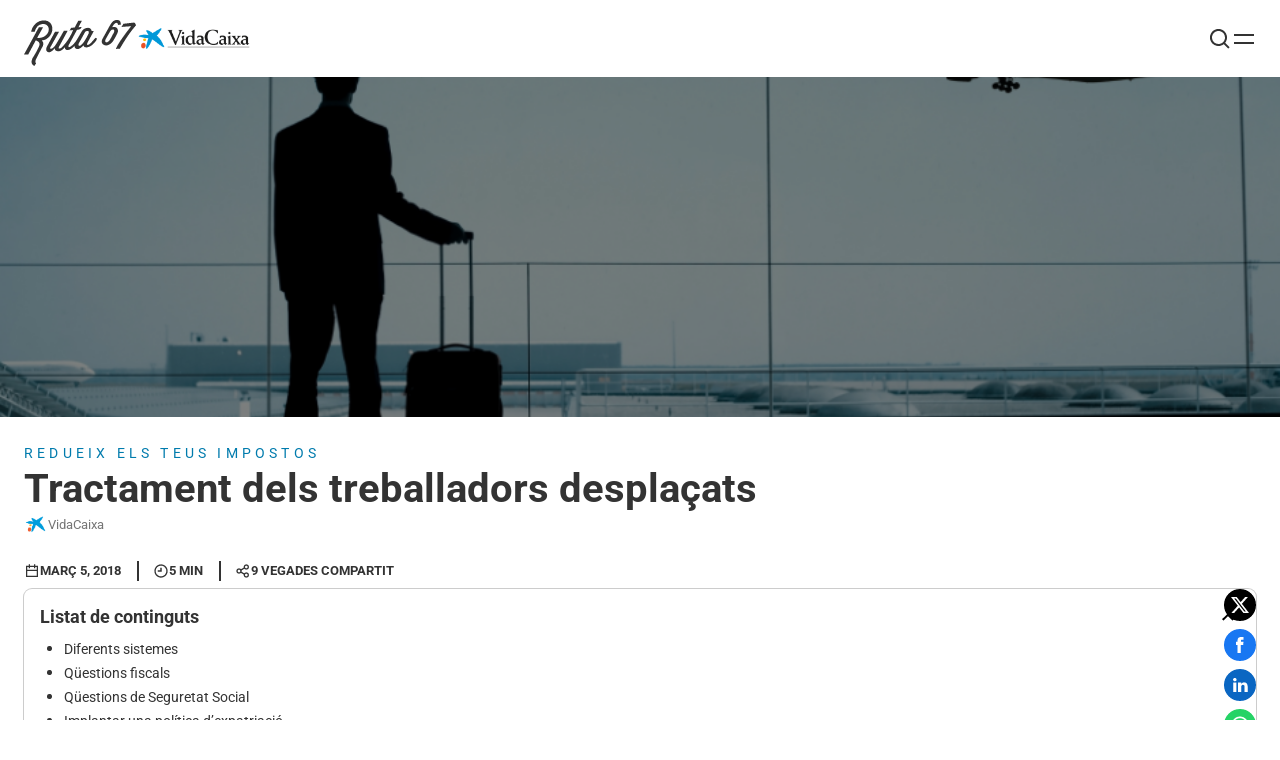

--- FILE ---
content_type: text/html; charset=UTF-8
request_url: https://www.ruta67.com/ca/tractament-treballadors-desplacats/
body_size: 36008
content:

<!DOCTYPE html>
<html lang="ca" prefix="og: https://ogp.me/ns#">

<head><meta charset="UTF-8"><script nonce="">if(navigator.userAgent.match(/MSIE|Internet Explorer/i)||navigator.userAgent.match(/Trident\/7\..*?rv:11/i)){var href=document.location.href;if(!href.match(/[?&]nowprocket/)){if(href.indexOf("?")==-1){if(href.indexOf("#")==-1){document.location.href=href+"?nowprocket=1"}else{document.location.href=href.replace("#","?nowprocket=1#")}}else{if(href.indexOf("#")==-1){document.location.href=href+"&nowprocket=1"}else{document.location.href=href.replace("#","&nowprocket=1#")}}}}</script><script nonce="">(()=>{class RocketLazyLoadScripts{constructor(){this.v="2.0.4",this.userEvents=["keydown","keyup","mousedown","mouseup","mousemove","mouseover","mouseout","touchmove","touchstart","touchend","touchcancel","wheel","click","dblclick","input"],this.attributeEvents=["onblur","onclick","oncontextmenu","ondblclick","onfocus","onmousedown","onmouseenter","onmouseleave","onmousemove","onmouseout","onmouseover","onmouseup","onmousewheel","onscroll","onsubmit"]}async t(){this.i(),this.o(),/iP(ad|hone)/.test(navigator.userAgent)&&this.h(),this.u(),this.l(this),this.m(),this.k(this),this.p(this),this._(),await Promise.all([this.R(),this.L()]),this.lastBreath=Date.now(),this.S(this),this.P(),this.D(),this.O(),this.M(),await this.C(this.delayedScripts.normal),await this.C(this.delayedScripts.defer),await this.C(this.delayedScripts.async),await this.T(),await this.F(),await this.j(),await this.A(),window.dispatchEvent(new Event("rocket-allScriptsLoaded")),this.everythingLoaded=!0,this.lastTouchEnd&&await new Promise(t=>setTimeout(t,500-Date.now()+this.lastTouchEnd)),this.I(),this.H(),this.U(),this.W()}i(){this.CSPIssue=sessionStorage.getItem("rocketCSPIssue"),document.addEventListener("securitypolicyviolation",t=>{this.CSPIssue||"script-src-elem"!==t.violatedDirective||"data"!==t.blockedURI||(this.CSPIssue=!0,sessionStorage.setItem("rocketCSPIssue",!0))},{isRocket:!0})}o(){window.addEventListener("pageshow",t=>{this.persisted=t.persisted,this.realWindowLoadedFired=!0},{isRocket:!0}),window.addEventListener("pagehide",()=>{this.onFirstUserAction=null},{isRocket:!0})}h(){let t;function e(e){t=e}window.addEventListener("touchstart",e,{isRocket:!0}),window.addEventListener("touchend",function i(o){o.changedTouches[0]&&t.changedTouches[0]&&Math.abs(o.changedTouches[0].pageX-t.changedTouches[0].pageX)<10&&Math.abs(o.changedTouches[0].pageY-t.changedTouches[0].pageY)<10&&o.timeStamp-t.timeStamp<200&&(window.removeEventListener("touchstart",e,{isRocket:!0}),window.removeEventListener("touchend",i,{isRocket:!0}),"INPUT"===o.target.tagName&&"text"===o.target.type||(o.target.dispatchEvent(new TouchEvent("touchend",{target:o.target,bubbles:!0})),o.target.dispatchEvent(new MouseEvent("mouseover",{target:o.target,bubbles:!0})),o.target.dispatchEvent(new PointerEvent("click",{target:o.target,bubbles:!0,cancelable:!0,detail:1,clientX:o.changedTouches[0].clientX,clientY:o.changedTouches[0].clientY})),event.preventDefault()))},{isRocket:!0})}q(t){this.userActionTriggered||("mousemove"!==t.type||this.firstMousemoveIgnored?"keyup"===t.type||"mouseover"===t.type||"mouseout"===t.type||(this.userActionTriggered=!0,this.onFirstUserAction&&this.onFirstUserAction()):this.firstMousemoveIgnored=!0),"click"===t.type&&t.preventDefault(),t.stopPropagation(),t.stopImmediatePropagation(),"touchstart"===this.lastEvent&&"touchend"===t.type&&(this.lastTouchEnd=Date.now()),"click"===t.type&&(this.lastTouchEnd=0),this.lastEvent=t.type,t.composedPath&&t.composedPath()[0].getRootNode()instanceof ShadowRoot&&(t.rocketTarget=t.composedPath()[0]),this.savedUserEvents.push(t)}u(){this.savedUserEvents=[],this.userEventHandler=this.q.bind(this),this.userEvents.forEach(t=>window.addEventListener(t,this.userEventHandler,{passive:!1,isRocket:!0})),document.addEventListener("visibilitychange",this.userEventHandler,{isRocket:!0})}U(){this.userEvents.forEach(t=>window.removeEventListener(t,this.userEventHandler,{passive:!1,isRocket:!0})),document.removeEventListener("visibilitychange",this.userEventHandler,{isRocket:!0}),this.savedUserEvents.forEach(t=>{(t.rocketTarget||t.target).dispatchEvent(new window[t.constructor.name](t.type,t))})}m(){const t="return false",e=Array.from(this.attributeEvents,t=>"data-rocket-"+t),i="["+this.attributeEvents.join("],[")+"]",o="[data-rocket-"+this.attributeEvents.join("],[data-rocket-")+"]",s=(e,i,o)=>{o&&o!==t&&(e.setAttribute("data-rocket-"+i,o),e["rocket"+i]=new Function("event",o),e.setAttribute(i,t))};new MutationObserver(t=>{for(const n of t)"attributes"===n.type&&(n.attributeName.startsWith("data-rocket-")||this.everythingLoaded?n.attributeName.startsWith("data-rocket-")&&this.everythingLoaded&&this.N(n.target,n.attributeName.substring(12)):s(n.target,n.attributeName,n.target.getAttribute(n.attributeName))),"childList"===n.type&&n.addedNodes.forEach(t=>{if(t.nodeType===Node.ELEMENT_NODE)if(this.everythingLoaded)for(const i of[t,...t.querySelectorAll(o)])for(const t of i.getAttributeNames())e.includes(t)&&this.N(i,t.substring(12));else for(const e of[t,...t.querySelectorAll(i)])for(const t of e.getAttributeNames())this.attributeEvents.includes(t)&&s(e,t,e.getAttribute(t))})}).observe(document,{subtree:!0,childList:!0,attributeFilter:[...this.attributeEvents,...e]})}I(){this.attributeEvents.forEach(t=>{document.querySelectorAll("[data-rocket-"+t+"]").forEach(e=>{this.N(e,t)})})}N(t,e){const i=t.getAttribute("data-rocket-"+e);i&&(t.setAttribute(e,i),t.removeAttribute("data-rocket-"+e))}k(t){Object.defineProperty(HTMLElement.prototype,"onclick",{get(){return this.rocketonclick||null},set(e){this.rocketonclick=e,this.setAttribute(t.everythingLoaded?"onclick":"data-rocket-onclick","this.rocketonclick(event)")}})}S(t){function e(e,i){let o=e[i];e[i]=null,Object.defineProperty(e,i,{get:()=>o,set(s){t.everythingLoaded?o=s:e["rocket"+i]=o=s}})}e(document,"onreadystatechange"),e(window,"onload"),e(window,"onpageshow");try{Object.defineProperty(document,"readyState",{get:()=>t.rocketReadyState,set(e){t.rocketReadyState=e},configurable:!0}),document.readyState="loading"}catch(t){console.log("WPRocket DJE readyState conflict, bypassing")}}l(t){this.originalAddEventListener=EventTarget.prototype.addEventListener,this.originalRemoveEventListener=EventTarget.prototype.removeEventListener,this.savedEventListeners=[],EventTarget.prototype.addEventListener=function(e,i,o){o&&o.isRocket||!t.B(e,this)&&!t.userEvents.includes(e)||t.B(e,this)&&!t.userActionTriggered||e.startsWith("rocket-")||t.everythingLoaded?t.originalAddEventListener.call(this,e,i,o):(t.savedEventListeners.push({target:this,remove:!1,type:e,func:i,options:o}),"mouseenter"!==e&&"mouseleave"!==e||t.originalAddEventListener.call(this,e,t.savedUserEvents.push,o))},EventTarget.prototype.removeEventListener=function(e,i,o){o&&o.isRocket||!t.B(e,this)&&!t.userEvents.includes(e)||t.B(e,this)&&!t.userActionTriggered||e.startsWith("rocket-")||t.everythingLoaded?t.originalRemoveEventListener.call(this,e,i,o):t.savedEventListeners.push({target:this,remove:!0,type:e,func:i,options:o})}}J(t,e){this.savedEventListeners=this.savedEventListeners.filter(i=>{let o=i.type,s=i.target||window;return e!==o||t!==s||(this.B(o,s)&&(i.type="rocket-"+o),this.$(i),!1)})}H(){EventTarget.prototype.addEventListener=this.originalAddEventListener,EventTarget.prototype.removeEventListener=this.originalRemoveEventListener,this.savedEventListeners.forEach(t=>this.$(t))}$(t){t.remove?this.originalRemoveEventListener.call(t.target,t.type,t.func,t.options):this.originalAddEventListener.call(t.target,t.type,t.func,t.options)}p(t){let e;function i(e){return t.everythingLoaded?e:e.split(" ").map(t=>"load"===t||t.startsWith("load.")?"rocket-jquery-load":t).join(" ")}function o(o){function s(e){const s=o.fn[e];o.fn[e]=o.fn.init.prototype[e]=function(){return this[0]===window&&t.userActionTriggered&&("string"==typeof arguments[0]||arguments[0]instanceof String?arguments[0]=i(arguments[0]):"object"==typeof arguments[0]&&Object.keys(arguments[0]).forEach(t=>{const e=arguments[0][t];delete arguments[0][t],arguments[0][i(t)]=e})),s.apply(this,arguments),this}}if(o&&o.fn&&!t.allJQueries.includes(o)){const e={DOMContentLoaded:[],"rocket-DOMContentLoaded":[]};for(const t in e)document.addEventListener(t,()=>{e[t].forEach(t=>t())},{isRocket:!0});o.fn.ready=o.fn.init.prototype.ready=function(i){function s(){parseInt(o.fn.jquery)>2?setTimeout(()=>i.bind(document)(o)):i.bind(document)(o)}return"function"==typeof i&&(t.realDomReadyFired?!t.userActionTriggered||t.fauxDomReadyFired?s():e["rocket-DOMContentLoaded"].push(s):e.DOMContentLoaded.push(s)),o([])},s("on"),s("one"),s("off"),t.allJQueries.push(o)}e=o}t.allJQueries=[],o(window.jQuery),Object.defineProperty(window,"jQuery",{get:()=>e,set(t){o(t)}})}P(){const t=new Map;document.write=document.writeln=function(e){const i=document.currentScript,o=document.createRange(),s=i.parentElement;let n=t.get(i);void 0===n&&(n=i.nextSibling,t.set(i,n));const c=document.createDocumentFragment();o.setStart(c,0),c.appendChild(o.createContextualFragment(e)),s.insertBefore(c,n)}}async R(){return new Promise(t=>{this.userActionTriggered?t():this.onFirstUserAction=t})}async L(){return new Promise(t=>{document.addEventListener("DOMContentLoaded",()=>{this.realDomReadyFired=!0,t()},{isRocket:!0})})}async j(){return this.realWindowLoadedFired?Promise.resolve():new Promise(t=>{window.addEventListener("load",t,{isRocket:!0})})}M(){this.pendingScripts=[];this.scriptsMutationObserver=new MutationObserver(t=>{for(const e of t)e.addedNodes.forEach(t=>{"SCRIPT"!==t.tagName||t.noModule||t.isWPRocket||this.pendingScripts.push({script:t,promise:new Promise(e=>{const i=()=>{const i=this.pendingScripts.findIndex(e=>e.script===t);i>=0&&this.pendingScripts.splice(i,1),e()};t.addEventListener("load",i,{isRocket:!0}),t.addEventListener("error",i,{isRocket:!0}),setTimeout(i,1e3)})})})}),this.scriptsMutationObserver.observe(document,{childList:!0,subtree:!0})}async F(){await this.X(),this.pendingScripts.length?(await this.pendingScripts[0].promise,await this.F()):this.scriptsMutationObserver.disconnect()}D(){this.delayedScripts={normal:[],async:[],defer:[]},document.querySelectorAll("script[type$=rocketlazyloadscript]").forEach(t=>{t.hasAttribute("data-rocket-src")?t.hasAttribute("async")&&!1!==t.async?this.delayedScripts.async.push(t):t.hasAttribute("defer")&&!1!==t.defer||"module"===t.getAttribute("data-rocket-type")?this.delayedScripts.defer.push(t):this.delayedScripts.normal.push(t):this.delayedScripts.normal.push(t)})}async _(){await this.L();let t=[];document.querySelectorAll("script[type$=rocketlazyloadscript][data-rocket-src]").forEach(e=>{let i=e.getAttribute("data-rocket-src");if(i&&!i.startsWith("data:")){i.startsWith("//")&&(i=location.protocol+i);try{const o=new URL(i).origin;o!==location.origin&&t.push({src:o,crossOrigin:e.crossOrigin||"module"===e.getAttribute("data-rocket-type")})}catch(t){}}}),t=[...new Map(t.map(t=>[JSON.stringify(t),t])).values()],this.Y(t,"preconnect")}async G(t){if(await this.K(),!0!==t.noModule||!("noModule"in HTMLScriptElement.prototype))return new Promise(e=>{let i;function o(){(i||t).setAttribute("data-rocket-status","executed"),e()}try{if(navigator.userAgent.includes("Firefox/")||""===navigator.vendor||this.CSPIssue)i=document.createElement("script"),[...t.attributes].forEach(t=>{let e=t.nodeName;"type"!==e&&("data-rocket-type"===e&&(e="type"),"data-rocket-src"===e&&(e="src"),i.setAttribute(e,t.nodeValue))}),t.text&&(i.text=t.text),t.nonce&&(i.nonce=t.nonce),i.hasAttribute("src")?(i.addEventListener("load",o,{isRocket:!0}),i.addEventListener("error",()=>{i.setAttribute("data-rocket-status","failed-network"),e()},{isRocket:!0}),setTimeout(()=>{i.isConnected||e()},1)):(i.text=t.text,o()),i.isWPRocket=!0,t.parentNode.replaceChild(i,t);else{const i=t.getAttribute("data-rocket-type"),s=t.getAttribute("data-rocket-src");i?(t.type=i,t.removeAttribute("data-rocket-type")):t.removeAttribute("type"),t.addEventListener("load",o,{isRocket:!0}),t.addEventListener("error",i=>{this.CSPIssue&&i.target.src.startsWith("data:")?(console.log("WPRocket: CSP fallback activated"),t.removeAttribute("src"),this.G(t).then(e)):(t.setAttribute("data-rocket-status","failed-network"),e())},{isRocket:!0}),s?(t.fetchPriority="high",t.removeAttribute("data-rocket-src"),t.src=s):t.src="data:text/javascript;base64,"+window.btoa(unescape(encodeURIComponent(t.text)))}}catch(i){t.setAttribute("data-rocket-status","failed-transform"),e()}});t.setAttribute("data-rocket-status","skipped")}async C(t){const e=t.shift();return e?(e.isConnected&&await this.G(e),this.C(t)):Promise.resolve()}O(){this.Y([...this.delayedScripts.normal,...this.delayedScripts.defer,...this.delayedScripts.async],"preload")}Y(t,e){this.trash=this.trash||[];let i=!0;var o=document.createDocumentFragment();t.forEach(t=>{const s=t.getAttribute&&t.getAttribute("data-rocket-src")||t.src;if(s&&!s.startsWith("data:")){const n=document.createElement("link");n.href=s,n.rel=e,"preconnect"!==e&&(n.as="script",n.fetchPriority=i?"high":"low"),t.getAttribute&&"module"===t.getAttribute("data-rocket-type")&&(n.crossOrigin=!0),t.crossOrigin&&(n.crossOrigin=t.crossOrigin),t.integrity&&(n.integrity=t.integrity),t.nonce&&(n.nonce=t.nonce),o.appendChild(n),this.trash.push(n),i=!1}}),document.head.appendChild(o)}W(){this.trash.forEach(t=>t.remove())}async T(){try{document.readyState="interactive"}catch(t){}this.fauxDomReadyFired=!0;try{await this.K(),this.J(document,"readystatechange"),document.dispatchEvent(new Event("rocket-readystatechange")),await this.K(),document.rocketonreadystatechange&&document.rocketonreadystatechange(),await this.K(),this.J(document,"DOMContentLoaded"),document.dispatchEvent(new Event("rocket-DOMContentLoaded")),await this.K(),this.J(window,"DOMContentLoaded"),window.dispatchEvent(new Event("rocket-DOMContentLoaded"))}catch(t){console.error(t)}}async A(){try{document.readyState="complete"}catch(t){}try{await this.K(),this.J(document,"readystatechange"),document.dispatchEvent(new Event("rocket-readystatechange")),await this.K(),document.rocketonreadystatechange&&document.rocketonreadystatechange(),await this.K(),this.J(window,"load"),window.dispatchEvent(new Event("rocket-load")),await this.K(),window.rocketonload&&window.rocketonload(),await this.K(),this.allJQueries.forEach(t=>t(window).trigger("rocket-jquery-load")),await this.K(),this.J(window,"pageshow");const t=new Event("rocket-pageshow");t.persisted=this.persisted,window.dispatchEvent(t),await this.K(),window.rocketonpageshow&&window.rocketonpageshow({persisted:this.persisted})}catch(t){console.error(t)}}async K(){Date.now()-this.lastBreath>45&&(await this.X(),this.lastBreath=Date.now())}async X(){return document.hidden?new Promise(t=>setTimeout(t)):new Promise(t=>requestAnimationFrame(t))}B(t,e){return e===document&&"readystatechange"===t||(e===document&&"DOMContentLoaded"===t||(e===window&&"DOMContentLoaded"===t||(e===window&&"load"===t||e===window&&"pageshow"===t)))}static run(){(new RocketLazyLoadScripts).t()}}RocketLazyLoadScripts.run()})();</script>
    
    <meta name="viewport" content="width=device-width, initial-scale=1.0">
    <link rel="profile" href="https://gmpg.org/xfn/11">
    <meta name="google-site-verification" content="Nh1VGr9dxc1V02x2py7-IxZKwHgnYrU8IQKHFrQSdEE" />
    <meta name="msvalidate.01" content="57072251FB4A2BB3A0C15D1D5CBFB5B7" />
    
<!-- Default Consent Mode -->
<script nonce="">
window.dataLayer = window.dataLayer || [];

function gtag() {
    dataLayer.push(arguments);
}

if (localStorage.getItem('consentMode') === null) {
    gtag('consent', 'default', {
        'ad_personalization': 'denied', //v2
        'ad_storage': 'denied',
        'ad_user_data': 'denied', //v2
        'analytics_storage': 'denied',
        'functionality_storage': 'denied',
        'personalization_storage': 'denied',
        'security_storage': 'denied',
        'wait_for_update': 100,
    });
} else {
    gtag('consent', 'default', JSON.parse(localStorage.getItem('consentMode')));
}
</script>    <link rel="alternate" hreflang="es-es" href="https://www.ruta67.com/tratamiento-trabajadores-desplazados/" />
<link rel="alternate" hreflang="ca" href="https://www.ruta67.com/ca/tractament-treballadors-desplacats/" />
<link rel="alternate" hreflang="x-default" href="https://www.ruta67.com/tratamiento-trabajadores-desplazados/" />

<!-- Search Engine Optimization by Rank Math PRO - https://rankmath.com/ -->
<title>Tractament dels treballadors desplaçats | VidaCaixa Blog</title>
<meta name="description" content="Complements d&#039;expatriació per a treballadors desplaçats: polítiques retributives i beneficis de compensació."/>
<meta name="robots" content="follow, index, max-snippet:-1, max-video-preview:-1, max-image-preview:large"/>
<link rel="canonical" href="https://www.ruta67.com/ca/tractament-treballadors-desplacats/" />
<meta property="og:locale" content="ca_ES" />
<meta property="og:type" content="article" />
<meta property="og:title" content="Tractament dels treballadors desplaçats | VidaCaixa Blog" />
<meta property="og:description" content="Complements d&#039;expatriació per a treballadors desplaçats: polítiques retributives i beneficis de compensació." />
<meta property="og:url" content="https://www.ruta67.com/ca/tractament-treballadors-desplacats/" />
<meta property="og:site_name" content="Ruta 67" />
<meta property="article:publisher" content="https://www.facebook.com/VidaCaixa/" />
<meta property="article:tag" content="Sistema laboral" />
<meta property="article:section" content="Redueix els teus impostos" />
<meta property="og:updated_time" content="2019-07-09T19:14:39+02:00" />
<meta property="og:image" content="https://www.ruta67.com/wp-content/uploads/2018/03/940×airport.jpg" />
<meta property="og:image:secure_url" content="https://www.ruta67.com/wp-content/uploads/2018/03/940×airport.jpg" />
<meta property="og:image:width" content="940" />
<meta property="og:image:height" content="480" />
<meta property="og:image:alt" content="Hombre en el aeropuerto con maleta, representando a trabajadores desplazados por motivos laborales." />
<meta property="og:image:type" content="image/jpeg" />
<meta property="article:published_time" content="2018-03-05T09:44:29+01:00" />
<meta property="article:modified_time" content="2019-07-09T19:14:39+02:00" />
<meta name="twitter:card" content="summary_large_image" />
<meta name="twitter:title" content="Tractament dels treballadors desplaçats | VidaCaixa Blog" />
<meta name="twitter:description" content="Complements d&#039;expatriació per a treballadors desplaçats: polítiques retributives i beneficis de compensació." />
<meta name="twitter:site" content="@VidaCaixa" />
<meta name="twitter:creator" content="@VidaCaixa" />
<meta name="twitter:image" content="https://www.ruta67.com/wp-content/uploads/2018/03/940×airport.jpg" />
<script nonce="" type="application/ld+json" class="rank-math-schema-pro">{"@context":"https://schema.org","@graph":[{"@type":"Organization","@id":"https://www.ruta67.com/ca/#organization/","name":"VidaCaixa","sameAs":["https://www.facebook.com/VidaCaixa/","https://twitter.com/VidaCaixa"],"logo":{"@type":"ImageObject","@id":"https://www.ruta67.com/ca/#logo/","url":"https://vdcblo.appcloudfilials.lacaixa.es/wp-content/uploads/2019/11/49729273_1017046898501933_4603538422517202944_o.png","contentUrl":"https://vdcblo.appcloudfilials.lacaixa.es/wp-content/uploads/2019/11/49729273_1017046898501933_4603538422517202944_o.png","caption":"Ruta 67","inLanguage":"ca","width":"1436","height":"1436"}},{"@type":"WebSite","@id":"https://www.ruta67.com/ca/#website/","url":"https://www.ruta67.com/ca/","name":"Ruta 67","publisher":{"@id":"https://www.ruta67.com/ca/#organization/"},"inLanguage":"ca"},{"@type":"ImageObject","@id":"https://www.ruta67.com/wp-content/uploads/2018/03/940\u00d7airport.jpg","url":"https://www.ruta67.com/wp-content/uploads/2018/03/940\u00d7airport.jpg","width":"940","height":"480","caption":"Hombre en el aeropuerto con maleta, representando a trabajadores desplazados por motivos laborales.","inLanguage":"ca"},{"@type":"WebPage","@id":"https://www.ruta67.com/ca/tractament-treballadors-desplacats/#webpage","url":"https://www.ruta67.com/ca/tractament-treballadors-desplacats/","name":"Tractament dels treballadors despla\u00e7ats | VidaCaixa Blog","datePublished":"2018-03-05T09:44:29+01:00","dateModified":"2019-07-09T19:14:39+02:00","isPartOf":{"@id":"https://www.ruta67.com/ca/#website/"},"primaryImageOfPage":{"@id":"https://www.ruta67.com/wp-content/uploads/2018/03/940\u00d7airport.jpg"},"inLanguage":"ca"},{"@type":"Person","@id":"https://www.ruta67.com/ca/autores/","name":"VidaCaixa","description":"aseguradora l\u00edder con un firme compromiso con las personas. Con el blog de Ruta67, VidaCaixa acompa\u00f1a a los usuarios en cada etapa de la vida.","url":"https://www.ruta67.com/ca/autores/","image":{"@type":"ImageObject","@id":"https://secure.gravatar.com/avatar/c48bf6b700c139904645b6ed6b2c60f952562451a3688d7cfb788ae6bd672143?s=96&amp;d=mm&amp;r=g","url":"https://secure.gravatar.com/avatar/c48bf6b700c139904645b6ed6b2c60f952562451a3688d7cfb788ae6bd672143?s=96&amp;d=mm&amp;r=g","caption":"VidaCaixa","inLanguage":"ca"},"sameAs":["https://www.vidacaixa.es/","https://twitter.com/VidaCaixa","https://www.instagram.com/vidacaixa/"],"worksFor":{"@id":"https://www.ruta67.com/ca/#organization/"}},{"@type":"NewsArticle","headline":"Tractament dels treballadors despla\u00e7ats | VidaCaixa Blog","datePublished":"2018-03-05T09:44:29+01:00","dateModified":"2019-07-09T19:14:39+02:00","author":{"@id":"https://www.ruta67.com/ca/autores/","name":"VidaCaixa"},"publisher":{"@id":"https://www.ruta67.com/ca/#organization/"},"description":"Complements d&#039;expatriaci\u00f3 per a treballadors despla\u00e7ats: pol\u00edtiques retributives i beneficis de compensaci\u00f3.","copyrightYear":"2019","copyrightHolder":{"@id":"https://www.ruta67.com/ca/#organization/"},"name":"Tractament dels treballadors despla\u00e7ats | VidaCaixa Blog","@id":"https://www.ruta67.com/ca/tractament-treballadors-desplacats/#richSnippet","isPartOf":{"@id":"https://www.ruta67.com/ca/tractament-treballadors-desplacats/#webpage"},"image":{"@id":"https://www.ruta67.com/wp-content/uploads/2018/03/940\u00d7airport.jpg"},"inLanguage":"ca","mainEntityOfPage":{"@id":"https://www.ruta67.com/ca/tractament-treballadors-desplacats/#webpage"}}]}</script>
<!-- /Rank Math WordPress SEO plugin -->


<link rel="alternate" type="application/rss+xml" title="Ruta 67 &raquo; Canal d&#039;informació" href="https://www.ruta67.com/ca/feed/" />
<link rel="alternate" title="oEmbed (JSON)" type="application/json+oembed" href="https://www.ruta67.com/ca/wp-json/oembed/1.0/embed?url=https%3A%2F%2Fwww.ruta67.com%2Fca%2Ftractament-treballadors-desplacats%2F" />
<link rel="alternate" title="oEmbed (XML)" type="text/xml+oembed" href="https://www.ruta67.com/ca/wp-json/oembed/1.0/embed?url=https%3A%2F%2Fwww.ruta67.com%2Fca%2Ftractament-treballadors-desplacats%2F&#038;format=xml" />
<style nonce="" id='wp-img-auto-sizes-contain-inline-css'>
img:is([sizes=auto i],[sizes^="auto," i]){contain-intrinsic-size:3000px 1500px}
/*# sourceURL=wp-img-auto-sizes-contain-inline-css */
</style>
<link data-minify="1" rel='stylesheet' id='r67theme-style-css' href='https://www.ruta67.com/wp-content/cache/background-css/1/www.ruta67.com/wp-content/cache/min/1/wp-content/themes/r67theme/dist/assets/main-DTt7Pbs4.css?ver=1768489927&wpr_t=1768503880' media='all' />
<style nonce="" id='wp-emoji-styles-inline-css'>

	img.wp-smiley, img.emoji {
		display: inline !important;
		border: none !important;
		box-shadow: none !important;
		height: 1em !important;
		width: 1em !important;
		margin: 0 0.07em !important;
		vertical-align: -0.1em !important;
		background: none !important;
		padding: 0 !important;
	}
/*# sourceURL=wp-emoji-styles-inline-css */
</style>
<link rel='stylesheet' media='print' onload="this.media='all'" id='wp-block-library-css' href='https://www.ruta67.com/wp-includes/css/dist/block-library/style.min.css?ver=6.9' media='all' />
<style nonce="" id='global-styles-inline-css'>
:root{--wp--preset--aspect-ratio--square: 1;--wp--preset--aspect-ratio--4-3: 4/3;--wp--preset--aspect-ratio--3-4: 3/4;--wp--preset--aspect-ratio--3-2: 3/2;--wp--preset--aspect-ratio--2-3: 2/3;--wp--preset--aspect-ratio--16-9: 16/9;--wp--preset--aspect-ratio--9-16: 9/16;--wp--preset--color--black: #000000;--wp--preset--color--cyan-bluish-gray: #abb8c3;--wp--preset--color--white: #ffffff;--wp--preset--color--pale-pink: #f78da7;--wp--preset--color--vivid-red: #cf2e2e;--wp--preset--color--luminous-vivid-orange: #ff6900;--wp--preset--color--luminous-vivid-amber: #fcb900;--wp--preset--color--light-green-cyan: #7bdcb5;--wp--preset--color--vivid-green-cyan: #00d084;--wp--preset--color--pale-cyan-blue: #8ed1fc;--wp--preset--color--vivid-cyan-blue: #0693e3;--wp--preset--color--vivid-purple: #9b51e0;--wp--preset--color--primary: #429CD6;--wp--preset--color--primary-light: #CDEEFB;--wp--preset--color--secondary: #703EFF;--wp--preset--color--secondary-light: #DBD9E9;--wp--preset--color--tertiary: #BCD1BF;--wp--preset--color--secondary-black: #333333;--wp--preset--color--secondary-dark-grey: #7C7C7C;--wp--preset--color--secondary-grey: #E7E7E7;--wp--preset--color--light-grey: #F4F4F4;--wp--preset--color--transparent: transparent;--wp--preset--gradient--vivid-cyan-blue-to-vivid-purple: linear-gradient(135deg,rgb(6,147,227) 0%,rgb(155,81,224) 100%);--wp--preset--gradient--light-green-cyan-to-vivid-green-cyan: linear-gradient(135deg,rgb(122,220,180) 0%,rgb(0,208,130) 100%);--wp--preset--gradient--luminous-vivid-amber-to-luminous-vivid-orange: linear-gradient(135deg,rgb(252,185,0) 0%,rgb(255,105,0) 100%);--wp--preset--gradient--luminous-vivid-orange-to-vivid-red: linear-gradient(135deg,rgb(255,105,0) 0%,rgb(207,46,46) 100%);--wp--preset--gradient--very-light-gray-to-cyan-bluish-gray: linear-gradient(135deg,rgb(238,238,238) 0%,rgb(169,184,195) 100%);--wp--preset--gradient--cool-to-warm-spectrum: linear-gradient(135deg,rgb(74,234,220) 0%,rgb(151,120,209) 20%,rgb(207,42,186) 40%,rgb(238,44,130) 60%,rgb(251,105,98) 80%,rgb(254,248,76) 100%);--wp--preset--gradient--blush-light-purple: linear-gradient(135deg,rgb(255,206,236) 0%,rgb(152,150,240) 100%);--wp--preset--gradient--blush-bordeaux: linear-gradient(135deg,rgb(254,205,165) 0%,rgb(254,45,45) 50%,rgb(107,0,62) 100%);--wp--preset--gradient--luminous-dusk: linear-gradient(135deg,rgb(255,203,112) 0%,rgb(199,81,192) 50%,rgb(65,88,208) 100%);--wp--preset--gradient--pale-ocean: linear-gradient(135deg,rgb(255,245,203) 0%,rgb(182,227,212) 50%,rgb(51,167,181) 100%);--wp--preset--gradient--electric-grass: linear-gradient(135deg,rgb(202,248,128) 0%,rgb(113,206,126) 100%);--wp--preset--gradient--midnight: linear-gradient(135deg,rgb(2,3,129) 0%,rgb(40,116,252) 100%);--wp--preset--font-size--small: 13px;--wp--preset--font-size--medium: 20px;--wp--preset--font-size--large: 36px;--wp--preset--font-size--x-large: 42px;--wp--preset--font-size--3-xs: 10px;--wp--preset--font-size--2-xs: 12px;--wp--preset--font-size--xl: 24px;--wp--preset--font-size--m: 18px;--wp--preset--font-size--l: 20px;--wp--preset--font-size--2-xl: 32px;--wp--preset--font-size--3-xl: 42px;--wp--preset--font-size--4-xl: 52px;--wp--preset--font-size--5-xl: 72px;--wp--preset--font-family--roboto: Roboto,sans-serif;--wp--preset--font-family--myfont: MyFont,sans-serif;--wp--preset--font-family--space-grotesk: "Space Grotesk",sans-serif;--wp--preset--font-family--bebas-neue: "Bebas Neue",sans-serif;--wp--preset--font-family--poppins: Poppins,sans-serif;--wp--preset--font-family--sans-serif: -apple-system,BlinkMacSystemFont,"Segoe UI",Roboto,Oxygen-Sans,Ubuntu,Cantarell, "Helvetica Neue",sans-serif;--wp--preset--font-family--serif: "Iowan Old Style", "Apple Garamond", Baskerville, "Times New Roman", "Droid Serif", Times, "Source Serif Pro", serif, "Apple Color Emoji", "Segoe UI Emoji", "Segoe UI Symbol";--wp--preset--font-family--mono: Menlo, Consolas, Monaco, "Liberation Mono", "Lucida Console", monospace;--wp--preset--spacing--20: 0.44rem;--wp--preset--spacing--30: 0.67rem;--wp--preset--spacing--40: 1rem;--wp--preset--spacing--50: 1.5rem;--wp--preset--spacing--60: 2.25rem;--wp--preset--spacing--70: 3.38rem;--wp--preset--spacing--80: 5.06rem;--wp--preset--spacing--xs: .5rem;--wp--preset--spacing--s: 1rem;--wp--preset--spacing--m: 2rem;--wp--preset--spacing--l: 3rem;--wp--preset--spacing--xl: 4rem;--wp--preset--shadow--natural: 6px 6px 9px rgba(0, 0, 0, 0.2);--wp--preset--shadow--deep: 12px 12px 50px rgba(0, 0, 0, 0.4);--wp--preset--shadow--sharp: 6px 6px 0px rgba(0, 0, 0, 0.2);--wp--preset--shadow--outlined: 6px 6px 0px -3px rgb(255, 255, 255), 6px 6px rgb(0, 0, 0);--wp--preset--shadow--crisp: 6px 6px 0px rgb(0, 0, 0);}.wp-block-heading{--wp--preset--font-size--xx-large: 4.5rem;}:root { --wp--style--global--content-size: 1120px;--wp--style--global--wide-size: 1440px; }:where(body) { margin: 0; }.wp-site-blocks > .alignleft { float: left; margin-right: 2em; }.wp-site-blocks > .alignright { float: right; margin-left: 2em; }.wp-site-blocks > .aligncenter { justify-content: center; margin-left: auto; margin-right: auto; }:where(.wp-site-blocks) > * { margin-block-start: 24px; margin-block-end: 0; }:where(.wp-site-blocks) > :first-child { margin-block-start: 0; }:where(.wp-site-blocks) > :last-child { margin-block-end: 0; }:root { --wp--style--block-gap: 24px; }:root :where(.is-layout-flow) > :first-child{margin-block-start: 0;}:root :where(.is-layout-flow) > :last-child{margin-block-end: 0;}:root :where(.is-layout-flow) > *{margin-block-start: 24px;margin-block-end: 0;}:root :where(.is-layout-constrained) > :first-child{margin-block-start: 0;}:root :where(.is-layout-constrained) > :last-child{margin-block-end: 0;}:root :where(.is-layout-constrained) > *{margin-block-start: 24px;margin-block-end: 0;}:root :where(.is-layout-flex){gap: 24px;}:root :where(.is-layout-grid){gap: 24px;}.is-layout-flow > .alignleft{float: left;margin-inline-start: 0;margin-inline-end: 2em;}.is-layout-flow > .alignright{float: right;margin-inline-start: 2em;margin-inline-end: 0;}.is-layout-flow > .aligncenter{margin-left: auto !important;margin-right: auto !important;}.is-layout-constrained > .alignleft{float: left;margin-inline-start: 0;margin-inline-end: 2em;}.is-layout-constrained > .alignright{float: right;margin-inline-start: 2em;margin-inline-end: 0;}.is-layout-constrained > .aligncenter{margin-left: auto !important;margin-right: auto !important;}.is-layout-constrained > :where(:not(.alignleft):not(.alignright):not(.alignfull)){max-width: var(--wp--style--global--content-size);margin-left: auto !important;margin-right: auto !important;}.is-layout-constrained > .alignwide{max-width: var(--wp--style--global--wide-size);}body .is-layout-flex{display: flex;}.is-layout-flex{flex-wrap: wrap;align-items: center;}.is-layout-flex > :is(*, div){margin: 0;}body .is-layout-grid{display: grid;}.is-layout-grid > :is(*, div){margin: 0;}body{color: var(--global--color-black, #333333);font-family: Roboto;padding-top: 0px;padding-right: 0px;padding-bottom: 0px;padding-left: 0px;}a:where(:not(.wp-element-button)){color: var(--global--color-black, #333333);text-decoration: none;}:root :where(.wp-element-button, .wp-block-button__link){background-color: #32373c;border-width: 0;color: #fff;font-family: inherit;font-size: inherit;font-style: inherit;font-weight: inherit;letter-spacing: inherit;line-height: inherit;padding-top: calc(0.667em + 2px);padding-right: calc(1.333em + 2px);padding-bottom: calc(0.667em + 2px);padding-left: calc(1.333em + 2px);text-decoration: none;text-transform: inherit;}.has-black-color{color: var(--wp--preset--color--black) !important;}.has-cyan-bluish-gray-color{color: var(--wp--preset--color--cyan-bluish-gray) !important;}.has-white-color{color: var(--wp--preset--color--white) !important;}.has-pale-pink-color{color: var(--wp--preset--color--pale-pink) !important;}.has-vivid-red-color{color: var(--wp--preset--color--vivid-red) !important;}.has-luminous-vivid-orange-color{color: var(--wp--preset--color--luminous-vivid-orange) !important;}.has-luminous-vivid-amber-color{color: var(--wp--preset--color--luminous-vivid-amber) !important;}.has-light-green-cyan-color{color: var(--wp--preset--color--light-green-cyan) !important;}.has-vivid-green-cyan-color{color: var(--wp--preset--color--vivid-green-cyan) !important;}.has-pale-cyan-blue-color{color: var(--wp--preset--color--pale-cyan-blue) !important;}.has-vivid-cyan-blue-color{color: var(--wp--preset--color--vivid-cyan-blue) !important;}.has-vivid-purple-color{color: var(--wp--preset--color--vivid-purple) !important;}.has-primary-color{color: var(--wp--preset--color--primary) !important;}.has-primary-light-color{color: var(--wp--preset--color--primary-light) !important;}.has-secondary-color{color: var(--wp--preset--color--secondary) !important;}.has-secondary-light-color{color: var(--wp--preset--color--secondary-light) !important;}.has-tertiary-color{color: var(--wp--preset--color--tertiary) !important;}.has-secondary-black-color{color: var(--wp--preset--color--secondary-black) !important;}.has-secondary-dark-grey-color{color: var(--wp--preset--color--secondary-dark-grey) !important;}.has-secondary-grey-color{color: var(--wp--preset--color--secondary-grey) !important;}.has-light-grey-color{color: var(--wp--preset--color--light-grey) !important;}.has-transparent-color{color: var(--wp--preset--color--transparent) !important;}.has-black-background-color{background-color: var(--wp--preset--color--black) !important;}.has-cyan-bluish-gray-background-color{background-color: var(--wp--preset--color--cyan-bluish-gray) !important;}.has-white-background-color{background-color: var(--wp--preset--color--white) !important;}.has-pale-pink-background-color{background-color: var(--wp--preset--color--pale-pink) !important;}.has-vivid-red-background-color{background-color: var(--wp--preset--color--vivid-red) !important;}.has-luminous-vivid-orange-background-color{background-color: var(--wp--preset--color--luminous-vivid-orange) !important;}.has-luminous-vivid-amber-background-color{background-color: var(--wp--preset--color--luminous-vivid-amber) !important;}.has-light-green-cyan-background-color{background-color: var(--wp--preset--color--light-green-cyan) !important;}.has-vivid-green-cyan-background-color{background-color: var(--wp--preset--color--vivid-green-cyan) !important;}.has-pale-cyan-blue-background-color{background-color: var(--wp--preset--color--pale-cyan-blue) !important;}.has-vivid-cyan-blue-background-color{background-color: var(--wp--preset--color--vivid-cyan-blue) !important;}.has-vivid-purple-background-color{background-color: var(--wp--preset--color--vivid-purple) !important;}.has-primary-background-color{background-color: var(--wp--preset--color--primary) !important;}.has-primary-light-background-color{background-color: var(--wp--preset--color--primary-light) !important;}.has-secondary-background-color{background-color: var(--wp--preset--color--secondary) !important;}.has-secondary-light-background-color{background-color: var(--wp--preset--color--secondary-light) !important;}.has-tertiary-background-color{background-color: var(--wp--preset--color--tertiary) !important;}.has-secondary-black-background-color{background-color: var(--wp--preset--color--secondary-black) !important;}.has-secondary-dark-grey-background-color{background-color: var(--wp--preset--color--secondary-dark-grey) !important;}.has-secondary-grey-background-color{background-color: var(--wp--preset--color--secondary-grey) !important;}.has-light-grey-background-color{background-color: var(--wp--preset--color--light-grey) !important;}.has-transparent-background-color{background-color: var(--wp--preset--color--transparent) !important;}.has-black-border-color{border-color: var(--wp--preset--color--black) !important;}.has-cyan-bluish-gray-border-color{border-color: var(--wp--preset--color--cyan-bluish-gray) !important;}.has-white-border-color{border-color: var(--wp--preset--color--white) !important;}.has-pale-pink-border-color{border-color: var(--wp--preset--color--pale-pink) !important;}.has-vivid-red-border-color{border-color: var(--wp--preset--color--vivid-red) !important;}.has-luminous-vivid-orange-border-color{border-color: var(--wp--preset--color--luminous-vivid-orange) !important;}.has-luminous-vivid-amber-border-color{border-color: var(--wp--preset--color--luminous-vivid-amber) !important;}.has-light-green-cyan-border-color{border-color: var(--wp--preset--color--light-green-cyan) !important;}.has-vivid-green-cyan-border-color{border-color: var(--wp--preset--color--vivid-green-cyan) !important;}.has-pale-cyan-blue-border-color{border-color: var(--wp--preset--color--pale-cyan-blue) !important;}.has-vivid-cyan-blue-border-color{border-color: var(--wp--preset--color--vivid-cyan-blue) !important;}.has-vivid-purple-border-color{border-color: var(--wp--preset--color--vivid-purple) !important;}.has-primary-border-color{border-color: var(--wp--preset--color--primary) !important;}.has-primary-light-border-color{border-color: var(--wp--preset--color--primary-light) !important;}.has-secondary-border-color{border-color: var(--wp--preset--color--secondary) !important;}.has-secondary-light-border-color{border-color: var(--wp--preset--color--secondary-light) !important;}.has-tertiary-border-color{border-color: var(--wp--preset--color--tertiary) !important;}.has-secondary-black-border-color{border-color: var(--wp--preset--color--secondary-black) !important;}.has-secondary-dark-grey-border-color{border-color: var(--wp--preset--color--secondary-dark-grey) !important;}.has-secondary-grey-border-color{border-color: var(--wp--preset--color--secondary-grey) !important;}.has-light-grey-border-color{border-color: var(--wp--preset--color--light-grey) !important;}.has-transparent-border-color{border-color: var(--wp--preset--color--transparent) !important;}.has-vivid-cyan-blue-to-vivid-purple-gradient-background{background: var(--wp--preset--gradient--vivid-cyan-blue-to-vivid-purple) !important;}.has-light-green-cyan-to-vivid-green-cyan-gradient-background{background: var(--wp--preset--gradient--light-green-cyan-to-vivid-green-cyan) !important;}.has-luminous-vivid-amber-to-luminous-vivid-orange-gradient-background{background: var(--wp--preset--gradient--luminous-vivid-amber-to-luminous-vivid-orange) !important;}.has-luminous-vivid-orange-to-vivid-red-gradient-background{background: var(--wp--preset--gradient--luminous-vivid-orange-to-vivid-red) !important;}.has-very-light-gray-to-cyan-bluish-gray-gradient-background{background: var(--wp--preset--gradient--very-light-gray-to-cyan-bluish-gray) !important;}.has-cool-to-warm-spectrum-gradient-background{background: var(--wp--preset--gradient--cool-to-warm-spectrum) !important;}.has-blush-light-purple-gradient-background{background: var(--wp--preset--gradient--blush-light-purple) !important;}.has-blush-bordeaux-gradient-background{background: var(--wp--preset--gradient--blush-bordeaux) !important;}.has-luminous-dusk-gradient-background{background: var(--wp--preset--gradient--luminous-dusk) !important;}.has-pale-ocean-gradient-background{background: var(--wp--preset--gradient--pale-ocean) !important;}.has-electric-grass-gradient-background{background: var(--wp--preset--gradient--electric-grass) !important;}.has-midnight-gradient-background{background: var(--wp--preset--gradient--midnight) !important;}.has-small-font-size{font-size: var(--wp--preset--font-size--small) !important;}.has-medium-font-size{font-size: var(--wp--preset--font-size--medium) !important;}.has-large-font-size{font-size: var(--wp--preset--font-size--large) !important;}.has-x-large-font-size{font-size: var(--wp--preset--font-size--x-large) !important;}.has-3-xs-font-size{font-size: var(--wp--preset--font-size--3-xs) !important;}.has-2-xs-font-size{font-size: var(--wp--preset--font-size--2-xs) !important;}.has-xl-font-size{font-size: var(--wp--preset--font-size--xl) !important;}.has-m-font-size{font-size: var(--wp--preset--font-size--m) !important;}.has-l-font-size{font-size: var(--wp--preset--font-size--l) !important;}.has-2-xl-font-size{font-size: var(--wp--preset--font-size--2-xl) !important;}.has-3-xl-font-size{font-size: var(--wp--preset--font-size--3-xl) !important;}.has-4-xl-font-size{font-size: var(--wp--preset--font-size--4-xl) !important;}.has-5-xl-font-size{font-size: var(--wp--preset--font-size--5-xl) !important;}.has-roboto-font-family{font-family: var(--wp--preset--font-family--roboto) !important;}.has-myfont-font-family{font-family: var(--wp--preset--font-family--myfont) !important;}.has-space-grotesk-font-family{font-family: var(--wp--preset--font-family--space-grotesk) !important;}.has-bebas-neue-font-family{font-family: var(--wp--preset--font-family--bebas-neue) !important;}.has-poppins-font-family{font-family: var(--wp--preset--font-family--poppins) !important;}.has-sans-serif-font-family{font-family: var(--wp--preset--font-family--sans-serif) !important;}.has-serif-font-family{font-family: var(--wp--preset--font-family--serif) !important;}.has-mono-font-family{font-family: var(--wp--preset--font-family--mono) !important;}.wp-block-heading.has-xx-large-font-size{font-size: var(--wp--preset--font-size--xx-large) !important;}
/*# sourceURL=global-styles-inline-css */
</style>

<style nonce="" id='ez-toc-exclude-toggle-css-inline-css'>
#ez-toc-container input[type="checkbox"]:checked + nav, #ez-toc-widget-container input[type="checkbox"]:checked + nav {opacity: 0;max-height: 0;border: none;display: none;}
/*# sourceURL=ez-toc-exclude-toggle-css-inline-css */
</style>
<link data-minify="1" rel='stylesheet' media='print' onload="this.media='all'" id='tablepress-default-css' href='https://www.ruta67.com/wp-content/cache/min/1/wp-content/plugins/tablepress/css/build/default.css?ver=1768489927' media='all' />
<style nonce="" id='rocket-lazyload-inline-css'>
.rll-youtube-player{position:relative;padding-bottom:56.23%;height:0;overflow:hidden;max-width:100%;}.rll-youtube-player:focus-within{outline: 2px solid currentColor;outline-offset: 5px;}.rll-youtube-player iframe{position:absolute;top:0;left:0;width:100%;height:100%;z-index:100;background:0 0}.rll-youtube-player img{bottom:0;display:block;left:0;margin:auto;max-width:100%;width:100%;position:absolute;right:0;top:0;border:none;height:auto;-webkit-transition:.4s all;-moz-transition:.4s all;transition:.4s all}.rll-youtube-player img:hover{-webkit-filter:brightness(75%)}.rll-youtube-player .play{height:100%;width:100%;left:0;top:0;position:absolute;background:var(--wpr-bg-2f8eaf78-2819-4ee6-8933-2265317b4822) no-repeat center;background-color: transparent !important;cursor:pointer;border:none;}
/*# sourceURL=rocket-lazyload-inline-css */
</style>
<script nonce="" id="wpml-cookie-js-extra">
var wpml_cookies = {"wp-wpml_current_language":{"value":"ca","expires":1,"path":"/"}};
var wpml_cookies = {"wp-wpml_current_language":{"value":"ca","expires":1,"path":"/"}};
//# sourceURL=wpml-cookie-js-extra
</script>
<script nonce="" type="rocketlazyloadscript" data-minify="1" data-rocket-src="https://www.ruta67.com/wp-content/cache/min/1/wp-content/plugins/sitepress-multilingual-cms/res/js/cookies/language-cookie.js?ver=1768489927" id="wpml-cookie-js" defer data-wp-strategy="defer"></script>
<script nonce="" id="r67theme-js-extra">
var themevars = {"wp_csp_nonce":"fHqEodl84smuYl1s828RQw==","ajaxurl":"https://www.ruta67.com/wp-admin/admin-ajax.php","cookieServiceManager":"https://www.ruta67.com/wp-admin/admin-ajax.php?action=cookieServiceManager","mailchimpSubscribe":"https://www.ruta67.com/wp-admin/admin-ajax.php?action=mailchimpSubscribe&tags[0]=Ruta67","mailchimpSubscribeLVQDLV":"https://www.ruta67.com/wp-admin/admin-ajax.php?action=mailchimpSubscribe&tags[0]=Sorteo%20LVQDLV%202024","printContactForm":"https://www.ruta67.com/wp-admin/admin-ajax.php?action=printContactForm","sharePost":"https://www.ruta67.com/wp-admin/admin-ajax.php?action=sharePost","themeDirURI":"https://www.ruta67.com/wp-content/themes/r67theme","defaultDomain":"ruta67.com","environment":{"TEALIUM_ENV":"prod"}};
var translations = {"back":"Tornar","more-info":"Ampliar informaci\u00f3","save-money":"Empieza a ahorrar","start":"Empieza"};
//# sourceURL=r67theme-js-extra
</script>
<script nonce="" type="rocketlazyloadscript" data-rocket-type="module" data-rocket-src="https://www.ruta67.com/wp-content/themes/r67theme/dist/assets/main-BRs2CbU1.js?ver=1" crossorigin data-rocket-defer defer></script><link rel="https://api.w.org/" href="https://www.ruta67.com/ca/wp-json/" /><link rel="alternate" title="JSON" type="application/json" href="https://www.ruta67.com/ca/wp-json/wp/v2/posts/14442" /><link rel="EditURI" type="application/rsd+xml" title="RSD" href="https://www.ruta67.com/xmlrpc.php?rsd" />
<meta name="generator" content="WordPress 6.9" />
<link rel='shortlink' href='https://www.ruta67.com/ca/?p=14442' />
<meta name="generator" content="WPML ver:4.8.6 stt:8,2;" />
<meta name="generator" content="performance-lab 4.0.0; plugins: webp-uploads">
<meta name="generator" content="webp-uploads 2.6.0">
<link rel="preload" href="https://www.ruta67.com/wp-content/uploads/2018/03/940×airport.jpg" as="image"><style nonce="" class='wp-fonts-local'>
@font-face{font-family:Roboto;font-style:normal;font-weight:100 900;font-display:swap;src:url('https://www.ruta67.com/wp-content/themes/r67theme/public/fonts/roboto/Roboto-variable.woff2') format('woff2');}
@font-face{font-family:Roboto;font-style:italic;font-weight:100 900;font-display:swap;src:url('https://www.ruta67.com/wp-content/themes/r67theme/public/fonts/roboto/Roboto-Italic-variable.woff2') format('woff2');}
@font-face{font-family:MyFont;font-style:normal;font-weight:400;font-display:swap;src:url('https://www.ruta67.com/wp-content/themes/r67theme/public/fonts/myfont/MyFont-Regular.woff2') format('woff2');}
@font-face{font-family:"Space Grotesk";font-style:normal;font-weight:400 700;font-display:swap;src:url('https://www.ruta67.com/wp-content/themes/r67theme/public/fonts/space-grotesk/SpaceGrotesk-Variable.woff2') format('woff2');}
@font-face{font-family:"Bebas Neue";font-style:normal;font-weight:400;font-display:swap;src:url('https://www.ruta67.com/wp-content/themes/r67theme/public/fonts/bebas-neue/BebasNeue-Regular.woff2') format('woff2');}
@font-face{font-family:"Bebas Neue";font-style:normal;font-weight:700;font-display:swap;src:url('https://www.ruta67.com/wp-content/themes/r67theme/public/fonts/bebas-neue/BebasNeue-Bold.woff2') format('woff2');}
@font-face{font-family:Poppins;font-style:normal;font-weight:400;font-display:swap;src:url('https://www.ruta67.com/wp-content/themes/r67theme/public/fonts/poppins/Poppins-Regular.woff2') format('woff2');}
</style>
<link rel="icon" href="https://www.ruta67.com/wp-content/uploads/2022/06/cropped-logo-32x32.png" sizes="32x32" />
<link rel="icon" href="https://www.ruta67.com/wp-content/uploads/2022/06/cropped-logo-192x192.png" sizes="192x192" />
<link rel="apple-touch-icon" href="https://www.ruta67.com/wp-content/uploads/2022/06/cropped-logo-180x180.png" />
<meta name="msapplication-TileImage" content="https://www.ruta67.com/wp-content/uploads/2022/06/cropped-logo-270x270.png" />
<noscript><style nonce="" id="rocket-lazyload-nojs-css">.rll-youtube-player, [data-lazy-src]{display:none !important;}</style></noscript><link rel='stylesheet' id='wpml-legacy-horizontal-list-0-css' href='https://www.ruta67.com/wp-content/plugins/sitepress-multilingual-cms/templates/language-switchers/legacy-list-horizontal/style.min.css?ver=1' media='all' />
<style nonce="" id="wpr-lazyload-bg-container"></style><style nonce="" id="wpr-lazyload-bg-exclusion"></style>
<noscript>
<style nonce="" id="wpr-lazyload-bg-nostyle">.c-modal--popup-lvqdlv .c-modal__content .image{--wpr-bg-85046b9a-578e-40e7-af54-4cd79f22edf2: url('https://www.ruta67.com/public/img/popup_lvqdlv_noria.png');}.c-tooltip--target{--wpr-bg-57886151-0fc0-4da4-abc6-06bd6bc6bd26: url('https://ruta67.ddev.site/wp-content/uploads/2023/07/icon-tooltip_info.svg');}.rll-youtube-player .play{--wpr-bg-2f8eaf78-2819-4ee6-8933-2265317b4822: url('https://www.ruta67.com/wp-content/plugins/wp-rocket/assets/img/youtube.png');}</style>
</noscript>
<script nonce="" type="application/javascript">const rocket_pairs = [{"selector":".c-modal--popup-lvqdlv .c-modal__content .image","style":".c-modal--popup-lvqdlv .c-modal__content .image{--wpr-bg-85046b9a-578e-40e7-af54-4cd79f22edf2: url('https:\/\/www.ruta67.com\/public\/img\/popup_lvqdlv_noria.png');}","hash":"85046b9a-578e-40e7-af54-4cd79f22edf2","url":"https:\/\/www.ruta67.com\/public\/img\/popup_lvqdlv_noria.png"},{"selector":".c-tooltip--target","style":".c-tooltip--target{--wpr-bg-57886151-0fc0-4da4-abc6-06bd6bc6bd26: url('https:\/\/ruta67.ddev.site\/wp-content\/uploads\/2023\/07\/icon-tooltip_info.svg');}","hash":"57886151-0fc0-4da4-abc6-06bd6bc6bd26","url":"https:\/\/ruta67.ddev.site\/wp-content\/uploads\/2023\/07\/icon-tooltip_info.svg"},{"selector":".rll-youtube-player .play","style":".rll-youtube-player .play{--wpr-bg-2f8eaf78-2819-4ee6-8933-2265317b4822: url('https:\/\/www.ruta67.com\/wp-content\/plugins\/wp-rocket\/assets\/img\/youtube.png');}","hash":"2f8eaf78-2819-4ee6-8933-2265317b4822","url":"https:\/\/www.ruta67.com\/wp-content\/plugins\/wp-rocket\/assets\/img\/youtube.png"}]; const rocket_excluded_pairs = [];</script><meta name="generator" content="WP Rocket 3.20.2" data-wpr-features="wpr_lazyload_css_bg_img wpr_delay_js wpr_defer_js wpr_minify_js wpr_lazyload_images wpr_lazyload_iframes wpr_minify_css wpr_preload_links wpr_host_fonts_locally wpr_desktop" /></head>


    <style nonce="">
        :root {
            --color-scheme-alt-1: #DBD9E9;
            --color-scheme-alt-2: #BCD1BF;
            --color-scheme-announce-bar: #703EFF;
        }
    </style>

<body class="wp-singular post-template-default single single-post postid-14442 single-format-standard wp-theme-r67theme post-tractament-treballadors-desplacats">
    <!-- Google Tag Manager (noscript) -->
    <noscript><iframe src="https://www.googletagmanager.com/ns.html?id=GTM-T2MPSQ4" height="0" width="0"
            style="display:none;visibility:hidden" sandbox=""></iframe></noscript>
    <!-- End Google Tag Manager (noscript) -->

    
    <main data-rocket-location-hash="b54b7435f8db2949b97cd7a151aa8e14" role="main" id="website" class="website">
        
        <header data-rocket-location-hash="ea8c324435c48da7d2cef24a427fce97" id="website-header" class="website__header">
            <div data-rocket-location-hash="e6304ffe22b8f7cddf58ed6e85ce1814" class="website__header__content">
                <div class="website__header__content__left">
                </div>
                <div class="website__header__content__center">
                                        <nav role="navigation">
                        <ul>
                                                                                                                                <li><a href="https://www.ruta67.com/ca/la-ruta-de-la-teva-vida/"
                                            title="La ruta de la teva vida">
                                            La ruta de la teva vida                                        </a></li>
                                                                                                                                                                <li><a href="https://www.ruta67.com/ca/protegeix-te-a-tu-i-als-teus/"
                                            title="Protegeix-te a tu i als teus">
                                            Protegeix-te a tu i als teus                                        </a></li>
                                                                                                                                                                <li><a href="https://www.ruta67.com/ca/ser-jove-i-estalviar-es-possible/"
                                            title="Ser jove i estalviar és possible">
                                            Ser jove i estalviar és possible                                        </a></li>
                                                                                                                                                                <li><a href="https://www.ruta67.com/ca/redueix-els-teus-impostos/"
                                            title="Redueix els teus impostos">
                                            Redueix els teus impostos                                        </a></li>
                                                                                                                                                                <li><a href="https://www.ruta67.com/ca/rendibilitza-els-teus-estalvis/"
                                            title="Rendibilitza els teus estalvis">
                                            Rendibilitza els teus estalvis                                        </a></li>
                                                                                                                                                                <li><a href="https://www.ruta67.com/ca/assegura-la-teva-jubilacio/"
                                            title="Assegura la teva jubilació">
                                            Assegura la teva jubilació                                        </a></li>
                                                                                                                                                                <li><a href="https://www.ruta67.com/ca/gaudeix-de-la-teva-jubilacio/"
                                            title="Gaudeix de la teva jubilació">
                                            Gaudeix de la teva jubilació                                        </a></li>
                                                                                    </ul>
                    </nav>
                </div>
                <div class="website__header__content__right">
                    <img class="logo" src="data:image/svg+xml,%3Csvg%20xmlns='http://www.w3.org/2000/svg'%20viewBox='0%200%20116%2024'%3E%3C/svg%3E"
                        width="116" height="24" title="VidaCaixa" alt="VidaCaixa" data-lazy-src="https://www.ruta67.com/wp-content/themes/r67theme/public/img/logo_vidacaixa.png"><noscript><img class="logo" src="https://www.ruta67.com/wp-content/themes/r67theme/public/img/logo_vidacaixa.png"
                        width="116" height="24" title="VidaCaixa" alt="VidaCaixa"></noscript>
                </div>
            </div>
        </header>

        <div data-rocket-location-hash="26b7793ab6e251ea319a725b930cbb2a" id="website-content" class="website__content">


<article data-rocket-location-hash="4b5e5c3b011e4eb3667e9c3646314245" class="c-article post-14442 post type-post status-publish format-standard has-post-thumbnail hentry category-redueix-els-teus-impostos tag-sistema-laboral-ca" id="post-14442">
    <div class="c-article__wrapper">
        <div class="c-article__image">
            <img width="940" height="480" src="data:image/svg+xml,%3Csvg%20xmlns='http://www.w3.org/2000/svg'%20viewBox='0%200%20940%20480'%3E%3C/svg%3E" class="attachment-full size-full wp-post-image" alt="Hombre en el aeropuerto con maleta, representando a trabajadores desplazados por motivos laborales." decoding="async" fetchpriority="high" data-lazy-srcset="https://www.ruta67.com/wp-content/uploads/2018/03/940×airport.jpg 940w, https://www.ruta67.com/wp-content/uploads/2018/03/940×airport-550x281.jpg 550w, https://www.ruta67.com/wp-content/uploads/2018/03/940×airport-768x392.jpg 768w, https://www.ruta67.com/wp-content/uploads/2018/03/940×airport-24x12.jpg 24w, https://www.ruta67.com/wp-content/uploads/2018/03/940×airport-36x18.jpg 36w, https://www.ruta67.com/wp-content/uploads/2018/03/940×airport-48x25.jpg 48w, https://www.ruta67.com/wp-content/uploads/2018/03/940×airport-300x153.jpg 300w" data-lazy-sizes="(max-width: 940px) 100vw, 940px" title="Tractament dels treballadors desplaçats 1" data-lazy-src="https://www.ruta67.com/wp-content/uploads/2018/03/940×airport.jpg"><noscript><img width="940" height="480" src="https://www.ruta67.com/wp-content/uploads/2018/03/940×airport.jpg" class="attachment-full size-full wp-post-image" alt="Hombre en el aeropuerto con maleta, representando a trabajadores desplazados por motivos laborales." decoding="async" fetchpriority="high" srcset="https://www.ruta67.com/wp-content/uploads/2018/03/940×airport.jpg 940w, https://www.ruta67.com/wp-content/uploads/2018/03/940×airport-550x281.jpg 550w, https://www.ruta67.com/wp-content/uploads/2018/03/940×airport-768x392.jpg 768w, https://www.ruta67.com/wp-content/uploads/2018/03/940×airport-24x12.jpg 24w, https://www.ruta67.com/wp-content/uploads/2018/03/940×airport-36x18.jpg 36w, https://www.ruta67.com/wp-content/uploads/2018/03/940×airport-48x25.jpg 48w, https://www.ruta67.com/wp-content/uploads/2018/03/940×airport-300x153.jpg 300w" sizes="(max-width: 940px) 100vw, 940px" title="Tractament dels treballadors desplaçats 1"></noscript>        </div>
        <div class="c-article__text">
            <a href="https://www.ruta67.com/ca/redueix-els-teus-impostos/" class="c-term"
                 data-name-term-lang-es="Reduce tus impuestos"
                >Redueix els teus impostos</a>
            <h1 class="c-article__title">Tractament dels treballadors desplaçats</h1>            <div class="c-article__author">
                <a class="author" rel="author" href="https://www.ruta67.com/ca/autores/">
                    <!-- Avatar -->
                                        <img width="24" height="24" src="data:image/svg+xml,%3Csvg%20xmlns='http://www.w3.org/2000/svg'%20viewBox='0%200%2024%2024'%3E%3C/svg%3E" class="attachment-24x24 size-24x24" alt="logo vidacaixa" decoding="async" data-lazy-src="https://www.ruta67.com/wp-content/uploads/2022/06/logo-150x150.png" /><noscript><img width="24" height="24" src="https://www.ruta67.com/wp-content/uploads/2022/06/logo-150x150.png" class="attachment-24x24 size-24x24" alt="logo vidacaixa" decoding="async" /></noscript>                                        VidaCaixa                </a>
            </div>
            <div class="c-article__extrainfo">
                <span class="date">
                    <svg width="16" height="16" viewBox="0 0 16 16" fill="none" xmlns="http://www.w3.org/2000/svg">
<path d="M11.3333 2.66671V1.33337H10V2.66671H6V1.33337H4.66667V2.66671H2V14H14V2.66671H11.3333ZM4.66667 4.00004V5.33337H6V4.00004H10V5.33337H11.3333V4.00004H12.6667V6.66671H3.33333V4.00004H4.66667ZM3.33333 12.6667V8.00004H12.6667V12.6667H3.33333Z" fill="#333333"/>
</svg>
                    Març 5, 2018                </span>
                <span class="time">
                    <svg width="16" height="16" viewBox="0 0 16 16" fill="none" xmlns="http://www.w3.org/2000/svg">
<path d="M8.00017 1.33337C6.68162 1.33337 5.39269 1.72437 4.29636 2.45691C3.20004 3.18945 2.34555 4.23064 1.84097 5.44882C1.33638 6.66699 1.20436 8.00744 1.4616 9.30064C1.71883 10.5938 2.35377 11.7817 3.28612 12.7141C4.21847 13.6464 5.40636 14.2814 6.69956 14.5386C7.99277 14.7958 9.33322 14.6638 10.5514 14.1592C11.7696 13.6547 12.8108 12.8002 13.5433 11.7038C14.2758 10.6075 14.6668 9.31858 14.6668 8.00004C14.6649 6.23253 13.9619 4.53796 12.7121 3.28814C11.4622 2.03832 9.76768 1.33532 8.00017 1.33337ZM8.00017 13.3334C6.94533 13.3334 5.91419 13.0206 5.03712 12.4345C4.16006 11.8485 3.47648 11.0156 3.07281 10.041C2.66914 9.06648 2.56352 7.99412 2.76931 6.95956C2.9751 5.92499 3.48305 4.97468 4.22893 4.2288C4.97481 3.48292 5.92512 2.97497 6.95968 2.76919C7.99425 2.5634 9.06661 2.66902 10.0411 3.07268C11.0157 3.47635 11.8486 4.15994 12.4347 5.037C13.0207 5.91406 13.3335 6.94521 13.3335 8.00004C13.3319 9.41404 12.7695 10.7697 11.7696 11.7695C10.7698 12.7694 9.41417 13.3318 8.00017 13.3334Z" fill="#333333"/>
<path d="M7.33366 7.33342H4.66699V8.66675H8.66699V4.66675H7.33366V7.33342Z" fill="#333333"/>
</svg>
                    5 min                </span>
                                <span class="share">
                    <svg width="16" height="16" viewBox="0 0 16 16" fill="none" xmlns="http://www.w3.org/2000/svg">
<path fill-rule="evenodd" clip-rule="evenodd" d="M9.90494 4.6572C10.0944 4.97293 9.99197 5.38243 9.67625 5.57186L6.34292 7.57173C6.02719 7.76115 5.61769 7.65876 5.42826 7.34304C5.23884 7.02731 5.34123 6.61781 5.65695 6.42838L8.99029 4.42851C9.30601 4.23909 9.71552 4.34148 9.90494 4.6572Z" fill="#333333"/>
<path fill-rule="evenodd" clip-rule="evenodd" d="M9.3309 11.9093L5.3309 9.57595L6.00273 8.42425L10.0027 10.7576L9.3309 11.9093Z" fill="#333333"/>
<path fill-rule="evenodd" clip-rule="evenodd" d="M11.3337 2.66671C10.5973 2.66671 10.0003 3.26366 10.0003 4.00004C10.0003 4.73642 10.5973 5.33337 11.3337 5.33337C12.07 5.33337 12.667 4.73642 12.667 4.00004C12.667 3.26366 12.07 2.66671 11.3337 2.66671ZM8.66699 4.00004C8.66699 2.52728 9.8609 1.33337 11.3337 1.33337C12.8064 1.33337 14.0003 2.52728 14.0003 4.00004C14.0003 5.4728 12.8064 6.66671 11.3337 6.66671C9.8609 6.66671 8.66699 5.4728 8.66699 4.00004Z" fill="#333333"/>
<path fill-rule="evenodd" clip-rule="evenodd" d="M4.00033 6.66671C4.73671 6.66671 5.33366 7.26366 5.33366 8.00004C5.33366 8.73642 4.73671 9.33337 4.00033 9.33337C3.26395 9.33337 2.66699 8.73642 2.66699 8.00004C2.66699 7.26366 3.26395 6.66671 4.00033 6.66671ZM6.66699 8.00004C6.66699 6.52728 5.47309 5.33337 4.00033 5.33337C2.52757 5.33337 1.33366 6.52728 1.33366 8.00004C1.33366 9.4728 2.52757 10.6667 4.00033 10.6667C5.47309 10.6667 6.66699 9.4728 6.66699 8.00004Z" fill="#333333"/>
<path fill-rule="evenodd" clip-rule="evenodd" d="M11.3333 10.6667C12.0697 10.6667 12.6667 11.2637 12.6667 12C12.6667 12.7364 12.0697 13.3334 11.3333 13.3334C10.597 13.3334 10 12.7364 10 12C10 11.2637 10.597 10.6667 11.3333 10.6667ZM14 12C14 10.5273 12.8061 9.33337 11.3333 9.33337C9.86057 9.33337 8.66667 10.5273 8.66667 12C8.66667 13.4728 9.86057 14.6667 11.3333 14.6667C12.8061 14.6667 14 13.4728 14 12Z" fill="#333333"/>
</svg>
                    9 vegades compartit                </span>
                                            </div>
                        <div class="c-article__content">
                <div id="ez-toc-container" class="ez-toc-v2_0_79_2 counter-hierarchy ez-toc-counter ez-toc-grey ez-toc-container-direction">
<p class="ez-toc-title" style="cursor:inherit">Listat de continguts</p>
<label for="ez-toc-cssicon-toggle-item-69692c36b30c2" class="ez-toc-cssicon-toggle-label"><span class="ez-toc-cssicon"><span class="eztoc-hide" style="display:none;">Toggle</span><span class="ez-toc-icon-toggle-span"><svg style="fill: #999;color:#999" xmlns="http://www.w3.org/2000/svg" class="list-377408" width="20px" height="20px" viewBox="0 0 24 24" fill="none"><path d="M6 6H4v2h2V6zm14 0H8v2h12V6zM4 11h2v2H4v-2zm16 0H8v2h12v-2zM4 16h2v2H4v-2zm16 0H8v2h12v-2z" fill="currentColor"></path></svg><svg style="fill: #999;color:#999" class="arrow-unsorted-368013" xmlns="http://www.w3.org/2000/svg" width="10px" height="10px" viewBox="0 0 24 24" version="1.2" baseProfile="tiny"><path d="M18.2 9.3l-6.2-6.3-6.2 6.3c-.2.2-.3.4-.3.7s.1.5.3.7c.2.2.4.3.7.3h11c.3 0 .5-.1.7-.3.2-.2.3-.5.3-.7s-.1-.5-.3-.7zM5.8 14.7l6.2 6.3 6.2-6.3c.2-.2.3-.5.3-.7s-.1-.5-.3-.7c-.2-.2-.4-.3-.7-.3h-11c-.3 0-.5.1-.7.3-.2.2-.3.5-.3.7s.1.5.3.7z"/></svg></span></span></label><input type="checkbox" style='display:none' id="ez-toc-cssicon-toggle-item-69692c36b30c2"  aria-label="Toggle" /><nav><ul class='ez-toc-list ez-toc-list-level-1 ' ><li class='ez-toc-page-1 ez-toc-heading-level-2'><a class="ez-toc-link ez-toc-heading-1" href="#Diferents_sistemes" >Diferents sistemes</a></li><li class='ez-toc-page-1 ez-toc-heading-level-2'><a class="ez-toc-link ez-toc-heading-2" href="#Questions_fiscals" >Qüestions fiscals</a></li><li class='ez-toc-page-1 ez-toc-heading-level-2'><a class="ez-toc-link ez-toc-heading-3" href="#Questions_de_Seguretat_Social" >Qüestions de Seguretat Social</a></li><li class='ez-toc-page-1 ez-toc-heading-level-2'><a class="ez-toc-link ez-toc-heading-4" href="#Implantar_una_politica_dexpatriacio" >Implantar una política d&#8217;expatriació</a></li></ul></nav></div>
<p style="text-align: justify;">Les empreses que necessiten expatriar treballadors suporten una càrrega administrativa que, a vegades, pot provocar certs maldecaps. Per dur a terme els tràmits cal tenir en compte diverses coses: les cobertures, la política retributiva i tributària, primes, etcètera. Convé, per tant, tenir clars els aspectes bàsics per poder actuar amb perspectiva.</p>
<p><strong>Fes la teva simulació:</strong> <a href="https://www.caixabank.es/apl/planes/simulador/index_ca.html?pos=F&amp;Origen=VidaCaixa-calculadoraahorro" target="_blank" rel="noopener noreferrer">Vols saber quant cobraràs quan et jubilis?</a></p>
<p style="text-align: justify;">Per començar, <strong>quin ha de ser el salari d&#8217;un treballador desplaçat?</strong> Depèn, no és del tot senzill, però cal tenir en compte algunes referències; al capdavall, es tracta de conservar un poder adquisitiu semblant al que es té al país d&#8217;origen. El més comú és tenir en compte el salari que cobra el treballador a Espanya i afegir-hi complements, però hi ha més fórmules.</p><div id="CTALink" class="wp-block-group cta-link is-layout-constrained wp-block-group-is-layout-constrained">
    <div
        class="wp-block-group is-vertical is-content-justification-center is-layout-flex wp-container-core-group-layout-2 wp-block-group-is-layout-flex">
        <div
            class="wp-block-group wp-container-content-1 is-content-justification-center is-nowrap is-layout-flex wp-container-core-group-layout-1 wp-block-group-is-layout-flex">
            <p class="has-text-align-center is-layout-flow wp-block-paragraph-is-layout-flow">
                Fes la teva simulació: <a href="https://www.caixabank.cat/particular/plans-de-pensions/calculadora-desgravacio-fiscal.html?utm_source=referral&amp;utm_medium=ruta67">Calcula quant desgraven en l&#8217;IRPF les aportacions a un pla de pensions</a>
</p>
        </div>
    </div>
</div>

<p style="text-align: justify;">Això pel que fa a la retribució. A més, hi ha una sèrie de despeses que cal incloure: la mudança, bitllets d&#8217;avió, habitatge o assegurança mèdica, qüestió que cal incloure o no <strong>segons els convenis que hi hagi </strong>entre països. En aquest capítol hi ha la possibilitat d&#8217;incloure-hi despeses d&#8217;escolarització de membres de la família, així com les cobertures de salut.</p>
<h2><span class="ez-toc-section" id="Diferents_sistemes"></span><strong>Diferents sistemes</strong><span class="ez-toc-section-end"></span></h2>
<p style="text-align: justify;">Hi ha diverses maneres d&#8217;abordar aquestes qüestions. Existeixen alguns models que es poden aplicar en el si de l&#8217;empresa o adaptar a les diferents circumstàncies. Els principals són els següents:</p>
<ul>
<li>
<p style="text-align: justify;"><strong>Models clàssics.</strong> En destaquen dos: <em>Split payroll</em> i <em>Balanç sheet</em>. En tots dos es tenen en compte salaris i complements que garanteixin un nivell de vida a l&#8217;exterior, així com complements que facin atractiu el desplaçament. Això no obstant, el primer pren com a referència el salari brut que es paga al país d&#8217;origen i el segon el salari net, qüestió que, depenent dels casos, pot comportar importants estalvis a l&#8217;empresa.</p>
</li>
<li>
<p style="text-align: justify;"><strong><em>Home System plus</em></strong><strong>.</strong> En aquest cas es té en compte el salari que es paga al país de destinació.</p>
</li>
<li>
<p style="text-align: justify;"><strong>Sistema de localització.</strong> Es desvincula el treballador del seu lloc anterior i se li donen noves condicions retributives.</p>
</li>
</ul>
<p style="text-align: justify;">Es poden trobar més maneres de fer les coses, però <strong>el que no hi pot haver és improvisació</strong>. Convé, per tant, consultar els <a href="http://blogs.udima.es/ciencias-trabajo-recursos-humanos/aspectos-retributivos-de-la-movilidad-internacional-de-trabajadores/" target="_blank" rel="noopener noreferrer">experts</a> en Recursos Humans sobre aquestes qüestions.</p>
<h2><span class="ez-toc-section" id="Questions_fiscals"></span><strong>Qüestions fiscals</strong><span class="ez-toc-section-end"></span></h2>
<p style="text-align: justify;">On es paguen impostos per un treballador expatriat? És una pregunta pertinent en aquests casos. Tot <strong>depèn de la durada de l&#8217;estada a l&#8217;exterior</strong>. Si s’és fora només durant una part de l&#8217;any, no es perd la residència fiscal a Espanya. Per a això, caldrà romandre aquí més de 183 dies.</p>
<p><strong>Llegeix també: </strong><a href="https://www.ruta67.com/ca/irpfplanificar-finances/" target="_blank" rel="noopener noreferrer"><strong>Tot el que has de saber sobre l’IRPF per planificar millor les teves finances</strong></a></p>
<p style="text-align: justify;">Si, en canvi, es resideix més de 183 dies en un altre país, caldrà pagar impostos segons les normes locals.</p>
<p style="text-align: justify;">A tot això cal afegir-hi l&#8217;<strong>exempció de fins a 60.100 euros anuals</strong> recollida en l&#8217;article 7 p) del <a href="https://www.boe.es/buscar/act.php?id=BOE-A-2006-20764&amp;tn=1&amp;p=20171025#a7" target="_blank" rel="noopener noreferrer">Reglament de l’IRPF</a>. L’expatriat es podrà acollir a aquest benefici sempre que es demostri que s&#8217;està treballant per a un tercer, és a dir, si l&#8217;empresa per a la qual presta els serveis està realitzant alguna tasca per a un client. Serà l&#8217;empresa la que, si ja ha efectuat les retencions, hagi d&#8217;expedir un certificat en el qual se’n deixi constància. A més, l&#8217;Agència Tributària pot exigir altres documents, de manera que serà important guardar justificants, bitllets de vols, visats o rebuts d&#8217;hotels.</p>
<h2><span class="ez-toc-section" id="Questions_de_Seguretat_Social"></span><strong>Qüestions de Seguretat Social</strong><span class="ez-toc-section-end"></span></h2>
<p style="text-align: justify;">Un treballador expatriat també haurà de fer les seves <strong>aportacions a la Seguretat Social</strong>, si bé depèn de si hi ha conveni bilateral o no. En cas afirmatiu, es cotitza a Espanya i es reconeix al país de destinació.</p>
<p><strong>Llegeix també: </strong><a href="https://www.ruta67.com/ca/irpfplanificar-finances/" target="_blank" rel="noopener noreferrer"><strong>Com quedarà la pensió si treballo en un altre país?</strong></a></p>
<p style="text-align: justify;">En cas contrari, caldrà fer les aportacions d’acord amb el sistema local. Al treballador se li reconeixeran aquestes cotitzacions a Espanya per computar terminis treballats, però no per al pagament de prestacions.</p>
<p>Al <a href="http://www.seg-social.es/Internet_1/Masinformacion/Internacional/index.htm" target="_blank" rel="noopener noreferrer"><strong>web de la Seguretat Social</strong></a><strong> es poden consultar els convenis bilaterals</strong> i multilaterals existents.</p>
<h2><span class="ez-toc-section" id="Implantar_una_politica_dexpatriacio"></span><strong>Implantar una política d&#8217;expatriació</strong><span class="ez-toc-section-end"></span></h2>
<p style="text-align: justify;">La compensació internacional és una qüestió que requereix el coneixement de les estructures retributives dels mercats on es vol operar, així com les polítiques públiques de salut o educació. Aquesta tasca d&#8217;investigació sembla necessària per dissenyar plans de polítiques d&#8217;expatriació.</p>
<p style="text-align: justify;">Per a aquesta expansió internacional o recerca de noves oportunitats cal estar preparat. Un document que integri les polítiques i les estratègies en els desplaçaments ben dissenyat servirà d&#8217;ajuda per actuar amb propietat i també per no generar greuges entre treballadors.</p>
<p><strong>Llegeix també: </strong><a href="https://www.ruta67.com/ca/grup-cotitzacio/" target="_blank" rel="noopener noreferrer"><strong>A quin grup de cotització pertanys?</strong></a></p>
<p style="text-align: justify;">Però <strong>la feina no és només prèvia</strong>. Aquesta guia ha de servir per complir les obligacions legals i fiscals, així com per donar resposta als problemes que pugui tenir el treballador expatriat al lloc on treballi.</p>
<p style="text-align: justify;">L&#8217;empresa haurà d&#8217;analitzar i avaluar les seves polítiques per canviar allò que no funciona i mantenir el que sí que va bé. Una revisió periòdica també servirà per incloure novetats que puguin ser interessants per al desenvolupament de l&#8217;activitat de la companyia a l&#8217;estranger.</p>
                <!-- SOCIAL SHARE -->
                <div class="c-share">
    <div class="c-share__networks">
        <a aria-label="Compartir en Twitter" class="c-share__link c-share__link--twitter js-share-post"
            role="button" data-network="twitter" data-post-id="14442" data-gtm-event
            data-gtm-category="Social-Sharing" data-gtm-action="Twitter"
            href="https://twitter.com/intent/tweet?text=Tractament dels treballadors desplaçats&url=https://www.ruta67.com/ca/tractament-treballadors-desplacats/"
            target="_blanck" rel="noopener noreferrer">
            <span class="o-icon o-icon--s"><svg width="32" height="32" viewBox="0 0 32 32" fill="currentColor" xmlns="http://www.w3.org/2000/svg">
<path d="M21.176 8H23.936L17.9061 14.7775L25 24H19.4454L15.0951 18.4065L10.1173 24H7.35539L13.805 16.7508L7 8H12.6953L16.6277 13.1125L21.176 8ZM20.2073 22.3753H21.7367L11.8643 9.5394H10.2232L20.2073 22.3753Z" />
</svg>
</span>
        </a>
        <a aria-label="Compartir en Facebook" class="c-share__link c-share__link--facebook js-share-post"
            role="button" data-network="facebook" data-post-id="14442" data-gtm-event
            data-gtm-category="Social-Sharing" data-gtm-action="Facebook"
            href="https://www.facebook.com/sharer/sharer.php?u=https://www.ruta67.com/ca/tractament-treballadors-desplacats/" target="_blanck"
            rel="noopener noreferrer">
            <span class="o-icon o-icon--s"><svg width="32" height="32" viewBox="0 0 32 32" fill="currentColor" xmlns="http://www.w3.org/2000/svg">
<path fill-rule="evenodd" clip-rule="evenodd" d="M16.9125 12.7875V11.5125C16.9125 10.8875 17.325 10.75 17.625 10.75C17.9125 10.75 19.425 10.75 19.425 10.75V8.0125L16.95 8C14.2 8 13.5875 10.05 13.5875 11.35V12.8H12V14.7375V16H13.6C13.6 19.625 13.6 24 13.6 24H16.8C16.8 24 16.8 19.575 16.8 16H19.175L19.2875 14.7375L19.4625 12.7875H16.9125V12.7875Z" />
</svg>
</span>
        </a>
        <a aria-label="Compartir en LinkedIn" class="c-share__link c-share__link--linkedin js-share-post"
            role="button" data-network="linkedin" data-post-id="14442" data-gtm-event
            data-gtm-category="Social-Sharing" data-gtm-action="Linkedin"
            href="https://www.linkedin.com/sharing/share-offsite?url=https://www.ruta67.com/ca/tractament-treballadors-desplacats/" target="_blanck"
            rel="noopener noreferrer">
            <span class="o-icon o-icon--s"><svg width="32" height="32" viewBox="0 0 32 32" fill="currentColor" xmlns="http://www.w3.org/2000/svg">
<path d="M10.8225 9C9.74848 9 9.04626 9.70525 9.04626 10.6322C9.04626 11.5387 9.72756 12.2641 10.7813 12.2641H10.8017C11.8967 12.2641 12.5782 11.5387 12.5782 10.6322C12.5577 9.70525 11.8967 9 10.8225 9V9Z" />
<path d="M9.23193 13.5538H12.3717V23H9.23193V13.5538Z" />
<path d="M20.0784 13.332C18.3846 13.332 17.2488 14.9237 17.2488 14.9237V13.5537H14.1089V22.9999H17.2486V17.7248C17.2486 17.4424 17.2691 17.1605 17.352 16.9585C17.579 16.3946 18.0955 15.8104 18.963 15.8104C20.0991 15.8104 20.5535 16.6766 20.5535 17.9465V22.9999H23.693V17.5837C23.693 14.6822 22.144 13.332 20.0784 13.332V13.332Z" />
</svg>
</span>
        </a>
        <a aria-label="Compartir en WhatsApp" class="c-share__link c-share__link--whatsapp js-share-post"
            role="button" data-network="whatsapp" data-post-id="14442" data-gtm-event
            data-gtm-category="Social-Sharing" data-gtm-action="Whatsapp"
            href="https://api.whatsapp.com/send?text=https://www.ruta67.com/ca/tractament-treballadors-desplacats/" target="_blanck"
            rel="noopener noreferrer">
            <span class="o-icon o-icon--s"><svg version="1.1" fill="currentColor" xmlns="http://www.w3.org/2000/svg" xmlns:xlink="http://www.w3.org/1999/xlink"
	x="0px" y="0px" width="32px" height="100%" viewBox="0 0 32 32" xml:space="preserve">
	<path id="XMLID_4_" class="st0" d="M15.6,7.5c-4.5,0.2-8,4-8,8.4c0,1.4,0.3,2.7,0.9,3.8l-0.9,4.3c0,0.2,0.2,0.4,0.4,0.4l4.3-1
	c1.1,0.5,2.3,0.9,3.6,0.9c4.6,0.1,8.4-3.6,8.6-8.2C24.6,11.3,20.5,7.3,15.6,7.5z M20.7,20.6c-1.2,1.2-2.9,1.9-4.7,1.9
	c-1,0-2-0.2-2.9-0.7l-0.6-0.3l-2.6,0.6l0.5-2.7l-0.3-0.6c-0.5-0.9-0.7-1.9-0.7-3c0-1.8,0.7-3.4,1.9-4.7c1.2-1.2,2.9-1.9,4.7-1.9
	c1.8,0,3.4,0.7,4.7,1.9c1.2,1.2,1.9,2.9,1.9,4.7C22.6,17.7,21.9,19.4,20.7,20.6z M19.9,17.8l-1.6-0.5c-0.2-0.1-0.4,0-0.6,0.2
	l-0.4,0.4c-0.2,0.2-0.4,0.2-0.6,0.1c-0.8-0.3-2.4-1.8-2.8-2.5c-0.1-0.2-0.1-0.5,0-0.7l0.3-0.5c0.1-0.2,0.2-0.4,0.1-0.6l-0.7-1.6
	c-0.2-0.4-0.6-0.5-1-0.2c-0.5,0.4-1,1-1.1,1.6c-0.1,1.1,0.4,2.6,2.2,4.3c2.1,2,3.9,2.3,5,2c0.6-0.2,1.1-0.8,1.5-1.3
	C20.5,18.4,20.3,17.9,19.9,17.8z" />
</svg>
</span>
        </a>
    </div>
</div>            </div>
            <div class="c-article__about-author">
                
<div class="c-about-author">
    <div class="c-about-author__avatar">
        <!-- Avatar -->
                    <img width="148" height="148" src="data:image/svg+xml,%3Csvg%20xmlns='http://www.w3.org/2000/svg'%20viewBox='0%200%20148%20148'%3E%3C/svg%3E" class="attachment-148x148 size-148x148" alt="logo vidacaixa" decoding="async" data-lazy-src="https://www.ruta67.com/wp-content/uploads/2022/06/logo-150x150.png" /><noscript><img width="148" height="148" src="https://www.ruta67.com/wp-content/uploads/2022/06/logo-150x150.png" class="attachment-148x148 size-148x148" alt="logo vidacaixa" decoding="async" /></noscript>            </div>
    <div class="c-about-author__info">
        <p class="name">Acerca de <a
                href="https://www.ruta67.com/ca/autores/"><strong>VidaCaixa</strong></a>
        </p>
                <p class="description">Con más de 100 años de experiencia, VidaCaixa es la aseguradora líder en seguros de vida y planes de pensiones. Nuestro compromiso con las personas nos ha llevado a crear el blog Ruta67 donde hablamos de educación financiera, jubilación, protección de la familia o ahorro, entre otros temas. En definitiva, lo que realmente importa a las personas.</p>
    </div>
</div>            </div>
                    </div>
    </div>
</article>
<!-- RELATED -->
<section data-rocket-location-hash="9ed175294a89375167374aac5a171177" class="c-section c-section--related-articles">
  <div class="c-section__header">
    <p class="title">
      Articles més llegits    </p>
  </div>
  <div class="c-section__content">
                <div class="l-grid l-grid--3col">
      
<a href="https://www.ruta67.com/ca/grups-bases-cotitzacio-seguretat-social/" class="c-postcard">
    <div class="c-postcard__text">
        <span class="term">Redueix els teus impostos</span>
        <div class="title">
            <h3> Bases i grups de cotització de la Seguretat Social 2025: quin és el meu i quant es paga?</h3>
            <span class="o-icon o-icon--s"><svg width="27" height="100%" viewBox="0 0 27 15" fill="currentColor" xmlns="http://www.w3.org/2000/svg">
  <path
    d="M19.002 14.9995C18.8794 14.995 18.7609 14.9531 18.6619 14.8793C18.5629 14.8055 18.488 14.703 18.4467 14.5853C18.4055 14.4676 18.3998 14.3399 18.4305 14.2189C18.4612 14.0978 18.5268 13.989 18.6189 13.9063L24.8058 8.11839L0.642268 8.11839L0.584804 8.11839C0.263822 8.10308 -0.0144572 7.79157 0.000589011 7.46443C0.0156353 7.13732 0.321293 6.85365 0.642269 6.86904L24.8058 6.86904L18.6189 1.09084C18.5587 1.03584 18.5099 0.969269 18.475 0.894958C18.4402 0.820647 18.4201 0.740056 18.4159 0.657814C18.4117 0.575571 18.4235 0.493298 18.4506 0.415713C18.4777 0.338128 18.5196 0.26676 18.5738 0.205708C18.6281 0.144655 18.6936 0.0951187 18.7666 0.0599443C18.8397 0.02477 18.9189 0.00464839 18.9996 0.000735469C19.0803 -0.00317746 19.161 0.00919647 19.237 0.0371439C19.313 0.0650923 19.3829 0.108066 19.4425 0.163596L26.7979 7.03497C26.8615 7.09355 26.9124 7.16507 26.9472 7.24493C26.982 7.32479 27 7.41121 27 7.4986C27 7.58598 26.982 7.6724 26.9472 7.75226C26.9124 7.83212 26.8615 7.90364 26.7979 7.96222L19.4425 14.8336C19.3834 14.8894 19.314 14.9328 19.2385 14.9613C19.1629 14.9897 19.0825 15.0027 19.002 14.9995Z" />
</svg>
</span>
        </div>
        <!--  -->
    </div>
    <div class="c-postcard__image">
        <img width="2000" height="2000" src="data:image/svg+xml,%3Csvg%20xmlns='http://www.w3.org/2000/svg'%20viewBox='0%200%202000%202000'%3E%3C/svg%3E" class="attachment-post-thumbnail size-post-thumbnail wp-post-image" alt="Mà dibuixant una fletxa ascendent sobre blocs representant creixement financer." decoding="async" data-lazy-srcset="https://www.ruta67.com/wp-content/uploads/2020/08/grupos-y-bases-cotizacion.jpg 2000w, https://www.ruta67.com/wp-content/uploads/2020/08/grupos-y-bases-cotizacion-550x550.jpg 550w, https://www.ruta67.com/wp-content/uploads/2020/08/grupos-y-bases-cotizacion-1024x1024.jpg 1024w, https://www.ruta67.com/wp-content/uploads/2020/08/grupos-y-bases-cotizacion-150x150.jpg 150w, https://www.ruta67.com/wp-content/uploads/2020/08/grupos-y-bases-cotizacion-768x768.jpg 768w, https://www.ruta67.com/wp-content/uploads/2020/08/grupos-y-bases-cotizacion-1536x1536.jpg 1536w, https://www.ruta67.com/wp-content/uploads/2020/08/grupos-y-bases-cotizacion-24x24.jpg 24w, https://www.ruta67.com/wp-content/uploads/2020/08/grupos-y-bases-cotizacion-36x36.jpg 36w, https://www.ruta67.com/wp-content/uploads/2020/08/grupos-y-bases-cotizacion-48x48.jpg 48w" data-lazy-sizes="(max-width: 2000px) 100vw, 2000px" title="Bases i grups de cotització de la Seguretat Social 2025: quin és el meu i quant es paga? 2" data-lazy-src="https://www.ruta67.com/wp-content/uploads/2020/08/grupos-y-bases-cotizacion.jpg"><noscript><img width="2000" height="2000" src="https://www.ruta67.com/wp-content/uploads/2020/08/grupos-y-bases-cotizacion.jpg" class="attachment-post-thumbnail size-post-thumbnail wp-post-image" alt="Mà dibuixant una fletxa ascendent sobre blocs representant creixement financer." decoding="async" srcset="https://www.ruta67.com/wp-content/uploads/2020/08/grupos-y-bases-cotizacion.jpg 2000w, https://www.ruta67.com/wp-content/uploads/2020/08/grupos-y-bases-cotizacion-550x550.jpg 550w, https://www.ruta67.com/wp-content/uploads/2020/08/grupos-y-bases-cotizacion-1024x1024.jpg 1024w, https://www.ruta67.com/wp-content/uploads/2020/08/grupos-y-bases-cotizacion-150x150.jpg 150w, https://www.ruta67.com/wp-content/uploads/2020/08/grupos-y-bases-cotizacion-768x768.jpg 768w, https://www.ruta67.com/wp-content/uploads/2020/08/grupos-y-bases-cotizacion-1536x1536.jpg 1536w, https://www.ruta67.com/wp-content/uploads/2020/08/grupos-y-bases-cotizacion-24x24.jpg 24w, https://www.ruta67.com/wp-content/uploads/2020/08/grupos-y-bases-cotizacion-36x36.jpg 36w, https://www.ruta67.com/wp-content/uploads/2020/08/grupos-y-bases-cotizacion-48x48.jpg 48w" sizes="(max-width: 2000px) 100vw, 2000px" title="Bases i grups de cotització de la Seguretat Social 2025: quin és el meu i quant es paga? 2"></noscript>    </div>
</a>
<a href="https://www.ruta67.com/ca/obligacio-declaracio-renda/" class="c-postcard">
    <div class="c-postcard__text">
        <span class="term">Redueix els teus impostos</span>
        <div class="title">
            <h3> Qui està obligat a fer la declaració de la renda el 2025?</h3>
            <span class="o-icon o-icon--s"><svg width="27" height="100%" viewBox="0 0 27 15" fill="currentColor" xmlns="http://www.w3.org/2000/svg">
  <path
    d="M19.002 14.9995C18.8794 14.995 18.7609 14.9531 18.6619 14.8793C18.5629 14.8055 18.488 14.703 18.4467 14.5853C18.4055 14.4676 18.3998 14.3399 18.4305 14.2189C18.4612 14.0978 18.5268 13.989 18.6189 13.9063L24.8058 8.11839L0.642268 8.11839L0.584804 8.11839C0.263822 8.10308 -0.0144572 7.79157 0.000589011 7.46443C0.0156353 7.13732 0.321293 6.85365 0.642269 6.86904L24.8058 6.86904L18.6189 1.09084C18.5587 1.03584 18.5099 0.969269 18.475 0.894958C18.4402 0.820647 18.4201 0.740056 18.4159 0.657814C18.4117 0.575571 18.4235 0.493298 18.4506 0.415713C18.4777 0.338128 18.5196 0.26676 18.5738 0.205708C18.6281 0.144655 18.6936 0.0951187 18.7666 0.0599443C18.8397 0.02477 18.9189 0.00464839 18.9996 0.000735469C19.0803 -0.00317746 19.161 0.00919647 19.237 0.0371439C19.313 0.0650923 19.3829 0.108066 19.4425 0.163596L26.7979 7.03497C26.8615 7.09355 26.9124 7.16507 26.9472 7.24493C26.982 7.32479 27 7.41121 27 7.4986C27 7.58598 26.982 7.6724 26.9472 7.75226C26.9124 7.83212 26.8615 7.90364 26.7979 7.96222L19.4425 14.8336C19.3834 14.8894 19.314 14.9328 19.2385 14.9613C19.1629 14.9897 19.0825 15.0027 19.002 14.9995Z" />
</svg>
</span>
        </div>
        <!--  -->
    </div>
    <div class="c-postcard__image">
        <img width="2000" height="1333" src="data:image/svg+xml,%3Csvg%20xmlns='http://www.w3.org/2000/svg'%20viewBox='0%200%202000%201333'%3E%3C/svg%3E" class="attachment-post-thumbnail size-post-thumbnail wp-post-image" alt="Parella revisant documents i diners mentre consulten l&#039;obligació de declarar renda el 2025." decoding="async" data-lazy-srcset="https://www.ruta67.com/wp-content/uploads/2022/03/obligacion-declaracion-renta-1.jpg 2000w, https://www.ruta67.com/wp-content/uploads/2022/03/obligacion-declaracion-renta-1-550x367.jpg 550w, https://www.ruta67.com/wp-content/uploads/2022/03/obligacion-declaracion-renta-1-1024x682.jpg 1024w, https://www.ruta67.com/wp-content/uploads/2022/03/obligacion-declaracion-renta-1-768x512.jpg 768w, https://www.ruta67.com/wp-content/uploads/2022/03/obligacion-declaracion-renta-1-1536x1024.jpg 1536w, https://www.ruta67.com/wp-content/uploads/2022/03/obligacion-declaracion-renta-1-24x16.jpg 24w, https://www.ruta67.com/wp-content/uploads/2022/03/obligacion-declaracion-renta-1-36x24.jpg 36w, https://www.ruta67.com/wp-content/uploads/2022/03/obligacion-declaracion-renta-1-48x32.jpg 48w" data-lazy-sizes="(max-width: 2000px) 100vw, 2000px" title="Qui està obligat a fer la declaració de la renda el 2025? 3" data-lazy-src="https://www.ruta67.com/wp-content/uploads/2022/03/obligacion-declaracion-renta-1.jpg"><noscript><img width="2000" height="1333" src="https://www.ruta67.com/wp-content/uploads/2022/03/obligacion-declaracion-renta-1.jpg" class="attachment-post-thumbnail size-post-thumbnail wp-post-image" alt="Parella revisant documents i diners mentre consulten l&#039;obligació de declarar renda el 2025." decoding="async" srcset="https://www.ruta67.com/wp-content/uploads/2022/03/obligacion-declaracion-renta-1.jpg 2000w, https://www.ruta67.com/wp-content/uploads/2022/03/obligacion-declaracion-renta-1-550x367.jpg 550w, https://www.ruta67.com/wp-content/uploads/2022/03/obligacion-declaracion-renta-1-1024x682.jpg 1024w, https://www.ruta67.com/wp-content/uploads/2022/03/obligacion-declaracion-renta-1-768x512.jpg 768w, https://www.ruta67.com/wp-content/uploads/2022/03/obligacion-declaracion-renta-1-1536x1024.jpg 1536w, https://www.ruta67.com/wp-content/uploads/2022/03/obligacion-declaracion-renta-1-24x16.jpg 24w, https://www.ruta67.com/wp-content/uploads/2022/03/obligacion-declaracion-renta-1-36x24.jpg 36w, https://www.ruta67.com/wp-content/uploads/2022/03/obligacion-declaracion-renta-1-48x32.jpg 48w" sizes="(max-width: 2000px) 100vw, 2000px" title="Qui està obligat a fer la declaració de la renda el 2025? 3"></noscript>    </div>
</a>
<a href="https://www.ruta67.com/ca/trams-irpf/" class="c-postcard">
    <div class="c-postcard__text">
        <span class="term">Redueix els teus impostos</span>
        <div class="title">
            <h3> Trams de l’IRPF 2025: com afecten la teva nòmina?</h3>
            <span class="o-icon o-icon--s"><svg width="27" height="100%" viewBox="0 0 27 15" fill="currentColor" xmlns="http://www.w3.org/2000/svg">
  <path
    d="M19.002 14.9995C18.8794 14.995 18.7609 14.9531 18.6619 14.8793C18.5629 14.8055 18.488 14.703 18.4467 14.5853C18.4055 14.4676 18.3998 14.3399 18.4305 14.2189C18.4612 14.0978 18.5268 13.989 18.6189 13.9063L24.8058 8.11839L0.642268 8.11839L0.584804 8.11839C0.263822 8.10308 -0.0144572 7.79157 0.000589011 7.46443C0.0156353 7.13732 0.321293 6.85365 0.642269 6.86904L24.8058 6.86904L18.6189 1.09084C18.5587 1.03584 18.5099 0.969269 18.475 0.894958C18.4402 0.820647 18.4201 0.740056 18.4159 0.657814C18.4117 0.575571 18.4235 0.493298 18.4506 0.415713C18.4777 0.338128 18.5196 0.26676 18.5738 0.205708C18.6281 0.144655 18.6936 0.0951187 18.7666 0.0599443C18.8397 0.02477 18.9189 0.00464839 18.9996 0.000735469C19.0803 -0.00317746 19.161 0.00919647 19.237 0.0371439C19.313 0.0650923 19.3829 0.108066 19.4425 0.163596L26.7979 7.03497C26.8615 7.09355 26.9124 7.16507 26.9472 7.24493C26.982 7.32479 27 7.41121 27 7.4986C27 7.58598 26.982 7.6724 26.9472 7.75226C26.9124 7.83212 26.8615 7.90364 26.7979 7.96222L19.4425 14.8336C19.3834 14.8894 19.314 14.9328 19.2385 14.9613C19.1629 14.9897 19.0825 15.0027 19.002 14.9995Z" />
</svg>
</span>
        </div>
        <!--  -->
    </div>
    <div class="c-postcard__image">
        <img width="883" height="587" src="data:image/svg+xml,%3Csvg%20xmlns='http://www.w3.org/2000/svg'%20viewBox='0%200%20883%20587'%3E%3C/svg%3E" class="attachment-post-thumbnail size-post-thumbnail wp-post-image" alt="Dona treballant amb documents i calculadora, representant els diferents trams de l&#039;IRPF." decoding="async" data-lazy-srcset="https://www.ruta67.com/wp-content/uploads/2021/03/tramos-irpf.jpg 883w, https://www.ruta67.com/wp-content/uploads/2021/03/tramos-irpf-550x366.jpg 550w, https://www.ruta67.com/wp-content/uploads/2021/03/tramos-irpf-768x511.jpg 768w, https://www.ruta67.com/wp-content/uploads/2021/03/tramos-irpf-24x16.jpg 24w, https://www.ruta67.com/wp-content/uploads/2021/03/tramos-irpf-36x24.jpg 36w, https://www.ruta67.com/wp-content/uploads/2021/03/tramos-irpf-48x32.jpg 48w" data-lazy-sizes="(max-width: 883px) 100vw, 883px" title="Trams de l’IRPF 2025: com afecten la teva nòmina? 4" data-lazy-src="https://www.ruta67.com/wp-content/uploads/2021/03/tramos-irpf.jpg"><noscript><img width="883" height="587" src="https://www.ruta67.com/wp-content/uploads/2021/03/tramos-irpf.jpg" class="attachment-post-thumbnail size-post-thumbnail wp-post-image" alt="Dona treballant amb documents i calculadora, representant els diferents trams de l&#039;IRPF." decoding="async" srcset="https://www.ruta67.com/wp-content/uploads/2021/03/tramos-irpf.jpg 883w, https://www.ruta67.com/wp-content/uploads/2021/03/tramos-irpf-550x366.jpg 550w, https://www.ruta67.com/wp-content/uploads/2021/03/tramos-irpf-768x511.jpg 768w, https://www.ruta67.com/wp-content/uploads/2021/03/tramos-irpf-24x16.jpg 24w, https://www.ruta67.com/wp-content/uploads/2021/03/tramos-irpf-36x24.jpg 36w, https://www.ruta67.com/wp-content/uploads/2021/03/tramos-irpf-48x32.jpg 48w" sizes="(max-width: 883px) 100vw, 883px" title="Trams de l’IRPF 2025: com afecten la teva nòmina? 4"></noscript>    </div>
</a>    </div>
  </div>
</section>

<!-- MICROSITES -->

<section data-rocket-location-hash="0aee5b2b293e5c79c65b2e24b066a053" class="c-section c-section--microsites">
    <div class="c-section__header">
        <p class="subtitle">
            Simuladors i calculadores        </p>
        <h2 class="title">
            Herramientas para tu planificación financiera        </h2>
        <p class="description description--centered">
            Si et planteges quant podries estalviar amb els teus ingressos o quin pla de pensions encaixa amb tu, fins i tot si busques visualitzar el teu futur, t'ho posem fàcil amb els nostres simuladors i calculadores que t'ajudaran a fer front a la teva propera etapa amb Ruta67.        </p>
    </div>
    <div class="c-section__content">
        <div class="l-grid l-grid--3col">
                                                            <a href="https://vdcx.info/recomendador"
                                                class=" l-grid__item c-microsite">
                        <img width="120" height="120" src="data:image/svg+xml,%3Csvg%20xmlns='http://www.w3.org/2000/svg'%20viewBox='0%200%20120%20120'%3E%3C/svg%3E" class="c-microsite__icon" alt="Simulador de planes de pensiones" decoding="async" data-lazy-src="https://www.ruta67.com/wp-content/uploads/2022/05/icon-graph-1.svg" /><noscript><img width="120" height="120" src="https://www.ruta67.com/wp-content/uploads/2022/05/icon-graph-1.svg" class="c-microsite__icon" alt="Simulador de planes de pensiones" decoding="async" /></noscript>                        <p class="c-microsite__title">
                             Simulador de plans de pensions                        </p>
                        <p class="c-microsite__description">
                            Accedeix al simulador i descobreix el pla de pensions ideal per al teu futur                        </p>
                    </a>
                                                                                <a href="https://www.caixabank.es/particular/planes-de-pensiones/calculadora-desgravacion-fiscal.html"
                                                class=" l-grid__item c-microsite">
                        <img width="120" height="120" src="data:image/svg+xml,%3Csvg%20xmlns='http://www.w3.org/2000/svg'%20viewBox='0%200%20120%20120'%3E%3C/svg%3E" class="c-microsite__icon" alt="Calculadora de desgravación fiscal" decoding="async" data-lazy-src="https://www.ruta67.com/wp-content/uploads/2022/05/icon-calculator-1.svg" /><noscript><img width="120" height="120" src="https://www.ruta67.com/wp-content/uploads/2022/05/icon-calculator-1.svg" class="c-microsite__icon" alt="Calculadora de desgravación fiscal" decoding="async" /></noscript>                        <p class="c-microsite__title">
                            Calculadora de desgravaciò fiscal                        </p>
                        <p class="c-microsite__description">
                            Calcula quant desgraven en l&#039;IRPF les aportacions a un pla de pensions                        </p>
                    </a>
                                                                                <a href="https://www.ruta67.com/ca/calculadoras/calculadora-sou-net/"
                                                class=" l-grid__item c-microsite">
                        <img width="120" height="120" src="data:image/svg+xml,%3Csvg%20xmlns='http://www.w3.org/2000/svg'%20viewBox='0%200%20120%20120'%3E%3C/svg%3E" class="c-microsite__icon" alt="Calculadora de sueldo neto" decoding="async" data-lazy-src="https://www.ruta67.com/wp-content/uploads/2023/10/calculadora-sueldo-neto__icon.svg" /><noscript><img width="120" height="120" src="https://www.ruta67.com/wp-content/uploads/2023/10/calculadora-sueldo-neto__icon.svg" class="c-microsite__icon" alt="Calculadora de sueldo neto" decoding="async" /></noscript>                        <p class="c-microsite__title">
                            Calculadora de sou net                        </p>
                        <p class="c-microsite__description">
                            No et quedis amb el dubte i calcula el teu sou net aplicant la retenció i el sou brut anual                        </p>
                    </a>
                                                                                <a href="https://www.ruta67.com/ca/calculadoras/calculadora-destalvi/"
                                                class=" l-grid__item c-microsite">
                        <img width="120" height="120" src="data:image/svg+xml,%3Csvg%20xmlns='http://www.w3.org/2000/svg'%20viewBox='0%200%20120%20120'%3E%3C/svg%3E" class="c-microsite__icon" alt="Calculadora de ahorro" decoding="async" data-lazy-src="https://www.ruta67.com/wp-content/uploads/2023/10/calculadora-ahorro__icon.svg" /><noscript><img width="120" height="120" src="https://www.ruta67.com/wp-content/uploads/2023/10/calculadora-ahorro__icon.svg" class="c-microsite__icon" alt="Calculadora de ahorro" decoding="async" /></noscript>                        <p class="c-microsite__title">
                            Calculadora d’estalvi                        </p>
                        <p class="c-microsite__description">
                            Descobreix com dividir els teus ingressos mensuals seguint el mètode d’estalvi 50/30/20                        </p>
                    </a>
                                                                                <a href="https://www.ruta67.com/ca/calculadoras/calculadora-diva/"
                                                class=" l-grid__item c-microsite">
                        <img width="120" height="120" src="data:image/svg+xml,%3Csvg%20xmlns='http://www.w3.org/2000/svg'%20viewBox='0%200%20120%20120'%3E%3C/svg%3E" class="c-microsite__icon" alt="Calculadora de IVA" decoding="async" data-lazy-src="https://www.ruta67.com/wp-content/uploads/2023/10/calculadora-iva__icon.svg" /><noscript><img width="120" height="120" src="https://www.ruta67.com/wp-content/uploads/2023/10/calculadora-iva__icon.svg" class="c-microsite__icon" alt="Calculadora de IVA" decoding="async" /></noscript>                        <p class="c-microsite__title">
                            Calculadora d’IVA                        </p>
                        <p class="c-microsite__description">
                            Descobreix l’import que has de pagar en aplicar l’impost de valor afegit (IVA) als teus productes                        </p>
                    </a>
                                                                                <a href="https://www.ruta67.com/ca/#liferoute"
                                                class=" l-grid__item c-microsite">
                        <img width="120" height="120" src="data:image/svg+xml,%3Csvg%20xmlns='http://www.w3.org/2000/svg'%20viewBox='0%200%20120%20120'%3E%3C/svg%3E" class="c-microsite__icon" alt="Icona vectorial d´un àbac blau." decoding="async" data-lazy-src="https://www.ruta67.com/wp-content/uploads/2022/05/icon-abacus-1.svg" /><noscript><img width="120" height="120" src="https://www.ruta67.com/wp-content/uploads/2022/05/icon-abacus-1.svg" class="c-microsite__icon" alt="Icona vectorial d´un àbac blau." decoding="async" /></noscript>                        <p class="c-microsite__title">
                            Simulador La ruta de la teva vida                        </p>
                        <p class="c-microsite__description">
                            Vols saber com afrontar la ruta de la teva vida?                        </p>
                    </a>
                                                    </div>
                    <div class="c-section__content c-section__content--center">
                <a href="https://www.ruta67.com/ca/calculadoras/">
                    <div class="o-btn o-btn--l o-btn--outline o-btn--dark">
                        Veure totes les calculadores                    </div>
                </a>
            </div>
            </div>
</section>
  <section data-rocket-location-hash="d6d16621fa0e85c328cf4a93665f06c4" class="c-section c-section--related-articles">
    <div class="c-section__header">
      <p class="title">
        Articles relacionats      </p>
    </div>
    <div class="c-section__content">
                  
      <div class="l-grid l-grid--3col">
        
<a href="https://www.ruta67.com/ca/taula-malalties-incapacitat-permanent/" class="c-postcard">
    <div class="c-postcard__text">
        <span class="term">La ruta de la teva vida</span>
        <div class="title">
            <h3> Taula de malalties d’incapacitat permanent absoluta</h3>
            <span class="o-icon o-icon--s"><svg width="27" height="100%" viewBox="0 0 27 15" fill="currentColor" xmlns="http://www.w3.org/2000/svg">
  <path
    d="M19.002 14.9995C18.8794 14.995 18.7609 14.9531 18.6619 14.8793C18.5629 14.8055 18.488 14.703 18.4467 14.5853C18.4055 14.4676 18.3998 14.3399 18.4305 14.2189C18.4612 14.0978 18.5268 13.989 18.6189 13.9063L24.8058 8.11839L0.642268 8.11839L0.584804 8.11839C0.263822 8.10308 -0.0144572 7.79157 0.000589011 7.46443C0.0156353 7.13732 0.321293 6.85365 0.642269 6.86904L24.8058 6.86904L18.6189 1.09084C18.5587 1.03584 18.5099 0.969269 18.475 0.894958C18.4402 0.820647 18.4201 0.740056 18.4159 0.657814C18.4117 0.575571 18.4235 0.493298 18.4506 0.415713C18.4777 0.338128 18.5196 0.26676 18.5738 0.205708C18.6281 0.144655 18.6936 0.0951187 18.7666 0.0599443C18.8397 0.02477 18.9189 0.00464839 18.9996 0.000735469C19.0803 -0.00317746 19.161 0.00919647 19.237 0.0371439C19.313 0.0650923 19.3829 0.108066 19.4425 0.163596L26.7979 7.03497C26.8615 7.09355 26.9124 7.16507 26.9472 7.24493C26.982 7.32479 27 7.41121 27 7.4986C27 7.58598 26.982 7.6724 26.9472 7.75226C26.9124 7.83212 26.8615 7.90364 26.7979 7.96222L19.4425 14.8336C19.3834 14.8894 19.314 14.9328 19.2385 14.9613C19.1629 14.9897 19.0825 15.0027 19.002 14.9995Z" />
</svg>
</span>
        </div>
        <!--  -->
    </div>
    <div class="c-postcard__image">
        <img width="1200" height="800" src="data:image/svg+xml,%3Csvg%20xmlns='http://www.w3.org/2000/svg'%20viewBox='0%200%201200%20800'%3E%3C/svg%3E" class="attachment-post-thumbnail size-post-thumbnail wp-post-image" alt="persona en silla de ruedas con incapacidad permanente absoluta" decoding="async" data-lazy-srcset="https://www.ruta67.com/wp-content/uploads/2024/03/tabla-de-enfermedades-incapacidad-permanete-absoluta.webp 1200w, https://www.ruta67.com/wp-content/uploads/2024/03/tabla-de-enfermedades-incapacidad-permanete-absoluta-550x367.webp 550w, https://www.ruta67.com/wp-content/uploads/2024/03/tabla-de-enfermedades-incapacidad-permanete-absoluta-1024x683.webp 1024w, https://www.ruta67.com/wp-content/uploads/2024/03/tabla-de-enfermedades-incapacidad-permanete-absoluta-768x512.webp 768w, https://www.ruta67.com/wp-content/uploads/2024/03/tabla-de-enfermedades-incapacidad-permanete-absoluta-24x16.webp 24w, https://www.ruta67.com/wp-content/uploads/2024/03/tabla-de-enfermedades-incapacidad-permanete-absoluta-36x24.webp 36w, https://www.ruta67.com/wp-content/uploads/2024/03/tabla-de-enfermedades-incapacidad-permanete-absoluta-48x32.webp 48w" data-lazy-sizes="(max-width: 1200px) 100vw, 1200px" title="Taula de malalties d’incapacitat permanent absoluta 5" data-lazy-src="https://www.ruta67.com/wp-content/uploads/2024/03/tabla-de-enfermedades-incapacidad-permanete-absoluta.webp"><noscript><img width="1200" height="800" src="https://www.ruta67.com/wp-content/uploads/2024/03/tabla-de-enfermedades-incapacidad-permanete-absoluta.webp" class="attachment-post-thumbnail size-post-thumbnail wp-post-image" alt="persona en silla de ruedas con incapacidad permanente absoluta" decoding="async" srcset="https://www.ruta67.com/wp-content/uploads/2024/03/tabla-de-enfermedades-incapacidad-permanete-absoluta.webp 1200w, https://www.ruta67.com/wp-content/uploads/2024/03/tabla-de-enfermedades-incapacidad-permanete-absoluta-550x367.webp 550w, https://www.ruta67.com/wp-content/uploads/2024/03/tabla-de-enfermedades-incapacidad-permanete-absoluta-1024x683.webp 1024w, https://www.ruta67.com/wp-content/uploads/2024/03/tabla-de-enfermedades-incapacidad-permanete-absoluta-768x512.webp 768w, https://www.ruta67.com/wp-content/uploads/2024/03/tabla-de-enfermedades-incapacidad-permanete-absoluta-24x16.webp 24w, https://www.ruta67.com/wp-content/uploads/2024/03/tabla-de-enfermedades-incapacidad-permanete-absoluta-36x24.webp 36w, https://www.ruta67.com/wp-content/uploads/2024/03/tabla-de-enfermedades-incapacidad-permanete-absoluta-48x32.webp 48w" sizes="(max-width: 1200px) 100vw, 1200px" title="Taula de malalties d’incapacitat permanent absoluta 5"></noscript>    </div>
</a>
<a href="https://www.ruta67.com/ca/permisos-baixes-maternitat-paternitat/" class="c-postcard">
    <div class="c-postcard__text">
        <span class="term">La ruta de la teva vida</span>
        <div class="title">
            <h3> Quant de temps és la baixa per paternitat i maternitat el 2025?</h3>
            <span class="o-icon o-icon--s"><svg width="27" height="100%" viewBox="0 0 27 15" fill="currentColor" xmlns="http://www.w3.org/2000/svg">
  <path
    d="M19.002 14.9995C18.8794 14.995 18.7609 14.9531 18.6619 14.8793C18.5629 14.8055 18.488 14.703 18.4467 14.5853C18.4055 14.4676 18.3998 14.3399 18.4305 14.2189C18.4612 14.0978 18.5268 13.989 18.6189 13.9063L24.8058 8.11839L0.642268 8.11839L0.584804 8.11839C0.263822 8.10308 -0.0144572 7.79157 0.000589011 7.46443C0.0156353 7.13732 0.321293 6.85365 0.642269 6.86904L24.8058 6.86904L18.6189 1.09084C18.5587 1.03584 18.5099 0.969269 18.475 0.894958C18.4402 0.820647 18.4201 0.740056 18.4159 0.657814C18.4117 0.575571 18.4235 0.493298 18.4506 0.415713C18.4777 0.338128 18.5196 0.26676 18.5738 0.205708C18.6281 0.144655 18.6936 0.0951187 18.7666 0.0599443C18.8397 0.02477 18.9189 0.00464839 18.9996 0.000735469C19.0803 -0.00317746 19.161 0.00919647 19.237 0.0371439C19.313 0.0650923 19.3829 0.108066 19.4425 0.163596L26.7979 7.03497C26.8615 7.09355 26.9124 7.16507 26.9472 7.24493C26.982 7.32479 27 7.41121 27 7.4986C27 7.58598 26.982 7.6724 26.9472 7.75226C26.9124 7.83212 26.8615 7.90364 26.7979 7.96222L19.4425 14.8336C19.3834 14.8894 19.314 14.9328 19.2385 14.9613C19.1629 14.9897 19.0825 15.0027 19.002 14.9995Z" />
</svg>
</span>
        </div>
        <!--  -->
    </div>
    <div class="c-postcard__image">
        <img width="1201" height="801" src="data:image/svg+xml,%3Csvg%20xmlns='http://www.w3.org/2000/svg'%20viewBox='0%200%201201%20801'%3E%3C/svg%3E" class="attachment-post-thumbnail size-post-thumbnail wp-post-image" alt="Parella formant un cor amb bastons de caramel, simbolitzant permisos i baixes per maternitat i paternitat." decoding="async" data-lazy-srcset="https://www.ruta67.com/wp-content/uploads/2024/01/baja-por-maternidad-paternidad.webp 1201w, https://www.ruta67.com/wp-content/uploads/2024/01/baja-por-maternidad-paternidad-550x367.webp 550w, https://www.ruta67.com/wp-content/uploads/2024/01/baja-por-maternidad-paternidad-1024x683.webp 1024w, https://www.ruta67.com/wp-content/uploads/2024/01/baja-por-maternidad-paternidad-768x512.webp 768w, https://www.ruta67.com/wp-content/uploads/2024/01/baja-por-maternidad-paternidad-24x16.webp 24w, https://www.ruta67.com/wp-content/uploads/2024/01/baja-por-maternidad-paternidad-36x24.webp 36w, https://www.ruta67.com/wp-content/uploads/2024/01/baja-por-maternidad-paternidad-48x32.webp 48w" data-lazy-sizes="(max-width: 1201px) 100vw, 1201px" title="Quant de temps és la baixa per paternitat i maternitat el 2025? 6" data-lazy-src="https://www.ruta67.com/wp-content/uploads/2024/01/baja-por-maternidad-paternidad.webp"><noscript><img width="1201" height="801" src="https://www.ruta67.com/wp-content/uploads/2024/01/baja-por-maternidad-paternidad.webp" class="attachment-post-thumbnail size-post-thumbnail wp-post-image" alt="Parella formant un cor amb bastons de caramel, simbolitzant permisos i baixes per maternitat i paternitat." decoding="async" srcset="https://www.ruta67.com/wp-content/uploads/2024/01/baja-por-maternidad-paternidad.webp 1201w, https://www.ruta67.com/wp-content/uploads/2024/01/baja-por-maternidad-paternidad-550x367.webp 550w, https://www.ruta67.com/wp-content/uploads/2024/01/baja-por-maternidad-paternidad-1024x683.webp 1024w, https://www.ruta67.com/wp-content/uploads/2024/01/baja-por-maternidad-paternidad-768x512.webp 768w, https://www.ruta67.com/wp-content/uploads/2024/01/baja-por-maternidad-paternidad-24x16.webp 24w, https://www.ruta67.com/wp-content/uploads/2024/01/baja-por-maternidad-paternidad-36x24.webp 36w, https://www.ruta67.com/wp-content/uploads/2024/01/baja-por-maternidad-paternidad-48x32.webp 48w" sizes="(max-width: 1201px) 100vw, 1201px" title="Quant de temps és la baixa per paternitat i maternitat el 2025? 6"></noscript>    </div>
</a>
<a href="https://www.ruta67.com/ca/liquidacio-jubilacio/" class="c-postcard">
    <div class="c-postcard__text">
        <span class="term">Assegura la teva jubilació</span>
        <div class="title">
            <h3> Liquidació per jubilació del treballador: quant em correspon cobrar?</h3>
            <span class="o-icon o-icon--s"><svg width="27" height="100%" viewBox="0 0 27 15" fill="currentColor" xmlns="http://www.w3.org/2000/svg">
  <path
    d="M19.002 14.9995C18.8794 14.995 18.7609 14.9531 18.6619 14.8793C18.5629 14.8055 18.488 14.703 18.4467 14.5853C18.4055 14.4676 18.3998 14.3399 18.4305 14.2189C18.4612 14.0978 18.5268 13.989 18.6189 13.9063L24.8058 8.11839L0.642268 8.11839L0.584804 8.11839C0.263822 8.10308 -0.0144572 7.79157 0.000589011 7.46443C0.0156353 7.13732 0.321293 6.85365 0.642269 6.86904L24.8058 6.86904L18.6189 1.09084C18.5587 1.03584 18.5099 0.969269 18.475 0.894958C18.4402 0.820647 18.4201 0.740056 18.4159 0.657814C18.4117 0.575571 18.4235 0.493298 18.4506 0.415713C18.4777 0.338128 18.5196 0.26676 18.5738 0.205708C18.6281 0.144655 18.6936 0.0951187 18.7666 0.0599443C18.8397 0.02477 18.9189 0.00464839 18.9996 0.000735469C19.0803 -0.00317746 19.161 0.00919647 19.237 0.0371439C19.313 0.0650923 19.3829 0.108066 19.4425 0.163596L26.7979 7.03497C26.8615 7.09355 26.9124 7.16507 26.9472 7.24493C26.982 7.32479 27 7.41121 27 7.4986C27 7.58598 26.982 7.6724 26.9472 7.75226C26.9124 7.83212 26.8615 7.90364 26.7979 7.96222L19.4425 14.8336C19.3834 14.8894 19.314 14.9328 19.2385 14.9613C19.1629 14.9897 19.0825 15.0027 19.002 14.9995Z" />
</svg>
</span>
        </div>
        <!--  -->
    </div>
    <div class="c-postcard__image">
        <img width="940" height="480" src="data:image/svg+xml,%3Csvg%20xmlns='http://www.w3.org/2000/svg'%20viewBox='0%200%20940%20480'%3E%3C/svg%3E" class="attachment-post-thumbnail size-post-thumbnail wp-post-image" alt="Persona jubilada cobrant la seva liquidació" decoding="async" data-lazy-srcset="https://www.ruta67.com/wp-content/uploads/2019/07/940×480-CAT.jpg 940w, https://www.ruta67.com/wp-content/uploads/2019/07/940×480-CAT-550x281.jpg 550w, https://www.ruta67.com/wp-content/uploads/2019/07/940×480-CAT-768x392.jpg 768w, https://www.ruta67.com/wp-content/uploads/2019/07/940×480-CAT-24x12.jpg 24w, https://www.ruta67.com/wp-content/uploads/2019/07/940×480-CAT-36x18.jpg 36w, https://www.ruta67.com/wp-content/uploads/2019/07/940×480-CAT-48x25.jpg 48w, https://www.ruta67.com/wp-content/uploads/2019/07/940×480-CAT-300x153.jpg 300w" data-lazy-sizes="(max-width: 940px) 100vw, 940px" title="Liquidació per jubilació del treballador: quant em correspon cobrar? 7" data-lazy-src="https://www.ruta67.com/wp-content/uploads/2019/07/940×480-CAT.jpg"><noscript><img width="940" height="480" src="https://www.ruta67.com/wp-content/uploads/2019/07/940×480-CAT.jpg" class="attachment-post-thumbnail size-post-thumbnail wp-post-image" alt="Persona jubilada cobrant la seva liquidació" decoding="async" srcset="https://www.ruta67.com/wp-content/uploads/2019/07/940×480-CAT.jpg 940w, https://www.ruta67.com/wp-content/uploads/2019/07/940×480-CAT-550x281.jpg 550w, https://www.ruta67.com/wp-content/uploads/2019/07/940×480-CAT-768x392.jpg 768w, https://www.ruta67.com/wp-content/uploads/2019/07/940×480-CAT-24x12.jpg 24w, https://www.ruta67.com/wp-content/uploads/2019/07/940×480-CAT-36x18.jpg 36w, https://www.ruta67.com/wp-content/uploads/2019/07/940×480-CAT-48x25.jpg 48w, https://www.ruta67.com/wp-content/uploads/2019/07/940×480-CAT-300x153.jpg 300w" sizes="(max-width: 940px) 100vw, 940px" title="Liquidació per jubilació del treballador: quant em correspon cobrar? 7"></noscript>    </div>
</a>      </div>
    </div>
  </section>


<section data-rocket-location-hash="ccd642babb746c9075d407562730e7da" class="c-section c-section--tags">
    <div class="c-section__header">
        <h2 class="title">
            Temes que et poden interessar        </h2>
    </div>
    <div class="c-section__content">
        <div class="tags-cloud">
                        <a class="o-btn o-btn--chip o-btn--chip-black" href=" https://www.ruta67.com/ca/tag/sistema-laboral-ca/"
                title="Sistema laboral">Sistema laboral</a>
                    </div>
    </div>
</section>

<footer data-rocket-location-hash="5b5ffa99f7e4c3b60e596545981e71ca" id="website-footer" class="c-doc-section website__footer">
    <div class="website__footer__content | grid">
                    <div class="left | col-lg-2 col-md-4 col-sm-4">
                <p class="title">
                    Qui som                </p>
                <ul class="footer-menu"><li id="menu-item-32050" class="menu-item menu-item-type-custom menu-item-object-custom menu-item-32050"><a target="_blank" rel="noopener noreferrer" href="https://www.vidacaixa.es/ca/">VidaCaixa</a></li>
<li id="menu-item-32051" class="menu-item menu-item-type-custom menu-item-object-custom menu-item-32051"><a target="_blank" rel="noopener noreferrer" href="https://www.caixabank.com/ca/home_ca.html">CaixaBank</a></li>
<li id="menu-item-32052" class="menu-item menu-item-type-custom menu-item-object-custom menu-item-32052"><a target="_blank" rel="noopener noreferrer" href="https://fundacionlacaixa.org/ca/">Fundació &#8220;la Caixa&#8221;</a></li>
</ul>            </div>
            <div class="left | col-lg-2 col-md-4 col-sm-4">
                <p class="title">
                    Otros                </p>
                <ul class="otros-menu"><li id="menu-item-46266" class="menu-item menu-item-type-post_type menu-item-object-page menu-item-46266"><a href="https://www.ruta67.com/ca/questionari-ruta-de-la-teva-vida/">La ruta de la teva vida</a></li>
<li id="menu-item-46394" class="menu-item menu-item-type-post_type menu-item-object-page menu-item-46394"><a href="https://www.ruta67.com/ca/diccionari-financier/">Diccionari financier</a></li>
</ul>            </div>            
            <div class="center | col-lg-4 col-md-8">
        <!-- Nesletter -->
        <form id="SubscribeFormFooter" class="c-form js-subscriberform" method="post">
            <p class="c-form__title title">
                Subscriu-te al nostre newsletter            </p>
            <p class="c-form__field">
                <input type="email"
                    pattern="[\-a-zA-Z0-9~!$%^&amp;*_=+\}\{'?]+(\.[\-a-zA-Z0-9~!$%^&amp;*_=+\}\{'?]+)*@[a-zA-Z0-9_][\-a-zA-Z0-9_]*(\.[\-a-zA-Z0-9_]+)*\.[cC][oO][mM](:[0-9]{1,5})?"
                    name="email" class="input-email" placeholder="Introdueix el teu email"
                    required>
                <input aria-label="Enviar formulario" type="submit" value=""
                    class="input-button o-btn o-icon--s o-icon-arrow">
            </p>
                        <label class="acceptance-privacy">
                <input type="checkbox" name="acceptance-privacy" class="custom-checkbox" required>
                <span>
                    He llegit les <a title="Política de privacidad" href="https://www.ruta67.com/ca/politica-de-privacitat/" target="_blank" rel="noreferer noopener">condicions</a> i accepto rebre comunicacions de VidaCaixa a través de l'email.                </span>
            </label>
            <div class="c-loader"></div>
        </form>
        <div class="c-form c-form--response">
            <p class="c-form__title title">
                Subscriu-te al nostre newsletter            </p>
            <p class="is-new">
                Su cuenta de correo ha sido suscrita correctamente.
            </p>
            <p class="is-present">
                El seu compte de correu ja està subscrita.
            </p>
            <p class="is-deleted">
                Su cuenta de correo está borrada de forma permanente. Si desea volver a incluirla, póngase en contacto con nosotros en b&#108;&#111;&#103;&#64;&#118;id&#97;&#99;ai&#120;&#97;.&#101;&#115;.
            </p>
        </div>
    </div>
    <div class="right | col-lg-4 col-md-8">
                    <p class="title">
                Segueix-nos            </p>
            <ul class="social-menu"><li id="menu-item-31255" class="menu-item menu-item-type-custom menu-item-object-custom menu-item-31255"><a target="_blank" rel="nofollow noopener noreferrer" href="https://www.facebook.com/VidaCaixa/" class="menu-image-title-hide menu-image-not-hovered"><span class="menu-image-title-hide menu-image-title">Facebook</span><img width="33" height="32" src="data:image/svg+xml,%3Csvg%20xmlns='http://www.w3.org/2000/svg'%20viewBox='0%200%2033%2032'%3E%3C/svg%3E" class="menu-image menu-image-title-hide" alt="Icono de Facebook en color blanco." decoding="async" data-lazy-src="https://www.ruta67.com/wp-content/uploads/2022/09/icon-facebook.svg" /><noscript><img width="33" height="32" src="https://www.ruta67.com/wp-content/uploads/2022/09/icon-facebook.svg" class="menu-image menu-image-title-hide" alt="Icono de Facebook en color blanco." decoding="async" /></noscript></a></li>
<li id="menu-item-31277" class="menu-item menu-item-type-custom menu-item-object-custom menu-item-31277"><a target="_blank" rel="nofollow noopener noreferrer" href="https://twitter.com/VidaCaixa" class="menu-image-title-hide menu-image-not-hovered"><span class="menu-image-title-hide menu-image-title">Twitter</span><img width="32" height="32" src="data:image/svg+xml,%3Csvg%20xmlns='http://www.w3.org/2000/svg'%20viewBox='0%200%2032%2032'%3E%3C/svg%3E" class="menu-image menu-image-title-hide" alt="Icono de X en color blanco." decoding="async" data-lazy-src="https://www.ruta67.com/wp-content/uploads/2024/03/icon-x.svg" /><noscript><img width="32" height="32" src="https://www.ruta67.com/wp-content/uploads/2024/03/icon-x.svg" class="menu-image menu-image-title-hide" alt="Icono de X en color blanco." decoding="async" /></noscript></a></li>
<li id="menu-item-31278" class="menu-item menu-item-type-custom menu-item-object-custom menu-item-31278"><a target="_blank" rel="nofollow noopener noreferrer" href="https://www.linkedin.com/company/vidacaixa" class="menu-image-title-hide menu-image-not-hovered"><span class="menu-image-title-hide menu-image-title">LinkedIn</span><img width="33" height="32" src="data:image/svg+xml,%3Csvg%20xmlns='http://www.w3.org/2000/svg'%20viewBox='0%200%2033%2032'%3E%3C/svg%3E" class="menu-image menu-image-title-hide" alt="Icono de Linkedin en color blanco." decoding="async" data-lazy-src="https://www.ruta67.com/wp-content/uploads/2022/09/icon-linkedin.svg" /><noscript><img width="33" height="32" src="https://www.ruta67.com/wp-content/uploads/2022/09/icon-linkedin.svg" class="menu-image menu-image-title-hide" alt="Icono de Linkedin en color blanco." decoding="async" /></noscript></a></li>
<li id="menu-item-31279" class="menu-item menu-item-type-custom menu-item-object-custom menu-item-31279"><a target="_blank" rel="nofollow noopener noreferrer" href="https://instagram.com/vidacaixa" class="menu-image-title-hide menu-image-not-hovered"><span class="menu-image-title-hide menu-image-title">Instagram</span><img width="33" height="32" src="data:image/svg+xml,%3Csvg%20xmlns='http://www.w3.org/2000/svg'%20viewBox='0%200%2033%2032'%3E%3C/svg%3E" class="menu-image menu-image-title-hide" alt="Icono de Instagram en color blanco." decoding="async" data-lazy-src="https://www.ruta67.com/wp-content/uploads/2022/09/icon-instagram.svg" /><noscript><img width="33" height="32" src="https://www.ruta67.com/wp-content/uploads/2022/09/icon-instagram.svg" class="menu-image menu-image-title-hide" alt="Icono de Instagram en color blanco." decoding="async" /></noscript></a></li>
<li id="menu-item-38293" class="menu-item menu-item-type-custom menu-item-object-custom menu-item-38293"><a rel="nofollow noopener noreferrer" href="https://www.tiktok.com/@vidacaixa" class="menu-image-title-hide menu-image-not-hovered"><span class="menu-image-title-hide menu-image-title">TikTok</span><img width="32" height="32" src="data:image/svg+xml,%3Csvg%20xmlns='http://www.w3.org/2000/svg'%20viewBox='0%200%2032%2032'%3E%3C/svg%3E" class="menu-image menu-image-title-hide" alt="Icono de TikTok en color blanco." decoding="async" data-lazy-src="https://www.ruta67.com/wp-content/uploads/2024/03/icon-tiktok.svg" /><noscript><img width="32" height="32" src="https://www.ruta67.com/wp-content/uploads/2024/03/icon-tiktok.svg" class="menu-image menu-image-title-hide" alt="Icono de TikTok en color blanco." decoding="async" /></noscript></a></li>
<li id="menu-item-31280" class="menu-item menu-item-type-custom menu-item-object-custom menu-item-31280"><a target="_blank" rel="nofollow noopener noreferrer" href="https://www.youtube.com/vidacaixa" class="menu-image-title-hide menu-image-not-hovered"><span class="menu-image-title-hide menu-image-title">YouTube</span><img width="33" height="32" src="data:image/svg+xml,%3Csvg%20xmlns='http://www.w3.org/2000/svg'%20viewBox='0%200%2033%2032'%3E%3C/svg%3E" class="menu-image menu-image-title-hide" alt="Icono de YouTube en color blanco." decoding="async" data-lazy-src="https://www.ruta67.com/wp-content/uploads/2022/09/icon-youtube.svg" /><noscript><img width="33" height="32" src="https://www.ruta67.com/wp-content/uploads/2022/09/icon-youtube.svg" class="menu-image menu-image-title-hide" alt="Icono de YouTube en color blanco." decoding="async" /></noscript></a></li>
<li id="menu-item-38296" class="menu-item menu-item-type-custom menu-item-object-custom menu-item-38296"><a rel="nofollow noopener noreferrer" href="https://open.spotify.com/user/1iot8e8bnc0eim4riopnf3svd" class="menu-image-title-hide menu-image-not-hovered"><span class="menu-image-title-hide menu-image-title">Spotify</span><img width="32" height="32" src="data:image/svg+xml,%3Csvg%20xmlns='http://www.w3.org/2000/svg'%20viewBox='0%200%2032%2032'%3E%3C/svg%3E" class="menu-image menu-image-title-hide" alt="Icono de Spotify en color blanco." decoding="async" data-lazy-src="https://www.ruta67.com/wp-content/uploads/2024/03/icon-spotify.svg" /><noscript><img width="32" height="32" src="https://www.ruta67.com/wp-content/uploads/2024/03/icon-spotify.svg" class="menu-image menu-image-title-hide" alt="Icono de Spotify en color blanco." decoding="async" /></noscript></a></li>
</ul>            </div>
    <div class="bottom | col-lg-12">
        <ul class="legal-menu"><li id="menu-item-31413" class="menu-item menu-item-type-post_type menu-item-object-page menu-item-31413"><a href="https://www.ruta67.com/ca/politica-de-cookies/">Política de cookies</a></li>
<li id="menu-item-31414" class="menu-item menu-item-type-post_type menu-item-object-page menu-item-31414"><a rel="privacy-policy" href="https://www.ruta67.com/ca/politica-de-privacitat/">Política de privacitat</a></li>
<li id="menu-item-31412" class="menu-item menu-item-type-post_type menu-item-object-page menu-item-31412"><a href="https://www.ruta67.com/ca/informacio-legal-de-ruta67-es/">Informació legal &#8216;Ruta 67&#8217;</a></li>
<li id="menu-item-31411" class="menu-item menu-item-type-post_type menu-item-object-page menu-item-31411"><a href="https://www.ruta67.com/ca/informacio-legal-sobre-vidacaixa/">Informació legal sobre VidaCaixa</a></li>
<li id="menu-item-44694" class="menu-item menu-item-type-post_type menu-item-object-page menu-item-44694"><a href="https://www.ruta67.com/ca/accessibilitat/">Accessibilitat</a></li>
</ul>        
<div class="wpml-ls-statics-footer wpml-ls wpml-ls-legacy-list-horizontal" id="lang_sel_footer">
	<ul role="menu"><li class="wpml-ls-slot-footer wpml-ls-item wpml-ls-item-es wpml-ls-first-item wpml-ls-item-legacy-list-horizontal" role="none">
				<a href="https://www.ruta67.com/tratamiento-trabajadores-desplazados/" class="wpml-ls-link" role="menuitem"  aria-label="Switch to Castellano(Castellano)" title="Switch to Castellano(Castellano)" >
                    <span class="wpml-ls-native icl_lang_sel_native" lang="es">Castellano</span></a>
			</li><li class="wpml-ls-slot-footer wpml-ls-item wpml-ls-item-ca wpml-ls-current-language wpml-ls-last-item wpml-ls-item-legacy-list-horizontal" role="none">
				<a href="https://www.ruta67.com/ca/tractament-treballadors-desplacats/" class="wpml-ls-link" role="menuitem" >
                    <span class="wpml-ls-native icl_lang_sel_native" role="menuitem">Català</span></a>
			</li></ul>
</div>
    </div>
    </div>
</footer>
</div> <!-- Close Website Content -->

</main><!-- Close Website -->

<div data-rocket-location-hash="ad1c6c42090ec5a01c76293efb82fc30" class="c-topbar">
    <div data-rocket-location-hash="74aad65397fa9d8dbe52f5c87038d290" class="c-topbar__content">
        <div data-rocket-location-hash="0c467f89da0f410e75e5d6ab374eb05d" class="c-topbar__content__left">
            <a class="logo" href="https://www.ruta67.com/ca/" tabindex="1">
                <svg width="112" height="100%" viewBox="0 0 112 46" fill="currentColor" xmlns="http://www.w3.org/2000/svg" aria-label="Ruta 67 - Información sobre ahorro, jubilación y calidad de vida">
<title>Ruta67</title>
  <path
    d="M28.3523 8.69141C28.3247 13.76 25.506 17.056 22.1347 19.1887C21.0017 19.9089 19.3713 20.2689 17.7409 20.4351C20.8359 23.2049 18.3765 26.944 18.3765 26.944C18.3765 26.944 12.4629 37.8291 11.6339 40.1557C10.8048 42.4823 12.1036 43.3132 12.1036 43.3132L10.3903 45.9999C5.16753 43.5071 8.8152 37.7183 8.8152 37.7183C8.8152 37.7183 15.2539 27.5811 15.5579 24.5344C15.8342 21.82 12.4905 20.5736 11.772 20.352L11.7997 20.3243V20.2966H11.6339C11.6339 20.2966 11.6891 20.2966 11.772 20.352L4.22798 34.4777H0L14.9223 7.16805H19.1226L13.2642 17.5823L13.1261 17.8316C16.6908 18.4132 20.1727 16.5852 20.1727 16.5852C26.9154 12.2921 24.2349 6.86338 24.2349 6.86338C24.2349 6.86338 22.6045 3.06882 17.2988 4.23212C11.9931 5.39541 10.7219 11.7935 10.7219 11.7935H7.12953C8.29016 5.39541 13.4577 0.520658 19.5371 0.409868C25.6166 0.299079 28.38 4.48139 28.3523 8.69141Z" />
  <path
    d="M72.4559 18.081C71.6269 17.4439 70.8255 18.4411 70.8255 18.4411C70.8255 18.4411 68.8083 20.9338 67.62 22.1802C64.7185 25.1715 63.9723 25.0054 63.5026 24.8669C62.5354 24.5345 63.4749 22.7342 63.4749 22.7342L69.8584 10.935L67.7029 11.0735C67.095 8.33148 65.2435 7.0574 61.5406 8.27609C57.8376 9.52248 57.3402 12.5415 52.9188 19.632C48.4974 26.7226 44.905 27.2488 44.905 27.2488C44.0207 27.2211 44.5734 25.3931 44.5734 25.3931L53.057 9.77175C57.3679 9.74405 57.5613 6.94661 57.5613 6.94661L54.4387 7.25128L57.9482 0.631592H54.3281L50.7081 7.52826L47.2262 7.74984L45.5958 10.4088L49.133 10.0764C44.9326 20.7122 37.9689 27.1381 37.9689 27.1381C37.9689 27.1381 35.9793 29.2985 34.8739 28.4121C34.1831 27.8859 35.3713 26.0856 35.3713 26.0856L43.6615 10.7966H39.848C39.848 10.7966 32.9672 23.2881 30.5354 26.3625C28.6286 28.7445 27.0535 28.8276 26.4732 28.6337C25.8653 28.4121 26.1416 27.6366 26.1416 27.6366L34.9844 11.8491H30.9499C30.9499 11.8491 23.0466 26.224 22.6321 27.3319C22.2452 28.4675 21.4162 31.5143 24.4559 32.2067C27.4957 32.8991 30.7841 28.0244 30.7841 28.0244C30.7841 28.0244 30.259 31.0434 34.0172 31.265C37.7478 31.4866 40.8428 27.2765 40.8428 27.2765C40.6217 30.6556 44.297 29.9355 44.4352 29.9078C47.696 29.3262 50.4594 25.7809 50.5699 25.6147C50.5423 25.7255 50.1831 28.2737 52.753 28.9384C55.9309 29.797 59.4957 25.2269 59.4957 25.2269C59.3575 26.1963 60.6287 28.329 64.5527 26.9996C68.4767 25.6701 71.2401 21.8478 72.1796 20.5184C72.6217 19.6874 73.285 18.718 72.4559 18.081ZM57.506 24.7007C57.506 24.7007 56.2625 26.2517 54.7426 25.5593C54.7426 25.5593 53.886 24.95 54.7426 23.4266C54.8532 23.2327 59.4957 15.0897 60.4628 13.0401C61.43 10.9627 63.0881 10.8243 64 11.0458C64.9119 11.2951 64.9119 12.4307 64.7185 13.2339C64.525 14.0649 60.5181 22.0694 57.506 24.7007Z" />
  <path
    d="M94.038 0.0776143C90.2522 -0.393243 88.2901 1.24091 85.6097 6.00487L78.563 18.718C78.563 18.718 76.3523 22.4018 79.2815 24.5345C82.4318 26.8611 86.1347 24.3683 87.9033 22.5403C89.6718 20.7122 93.2642 13.7048 93.6235 12.6246C93.6235 12.6246 94.6459 10.298 93.1813 8.35915C91.468 6.11566 88.2072 7.22356 88.0967 7.25126C91.4957 1.01933 93.4577 2.95815 93.7617 3.73368L94.0104 4.89697C94.0933 4.89697 96.8014 4.78618 96.8014 4.78618C96.8014 4.78618 97.2435 0.465379 94.038 0.0776143ZM89.4508 9.63324C90.8877 9.9933 89.9482 12.3199 89.9482 12.3199C89.9482 12.3199 86.4939 18.995 85.9136 19.7982C85.3333 20.6014 83.2884 23.2604 81.658 22.1248C80.304 21.1554 82.1831 18.3302 82.1831 18.3302C82.1831 18.3302 85.8584 11.6552 86.6321 10.7411C87.4059 9.82712 88.2625 9.32856 89.4508 9.63324Z" />
  <path
    d="M99.399 3.78911C99.3437 3.8722 97.5199 6.94662 97.5199 6.94662L107.219 6.17109C107.219 6.17109 93.2642 23.6482 91.9655 28.9384L95.8618 28.6891C95.8618 28.6891 104.152 13.871 112 5.39556C112 5.39556 111.447 2.95819 110.176 2.54272L99.399 3.78911Z" />
</svg>
            </a>
            <img class="logo-vidacaixa" src="data:image/svg+xml,%3Csvg%20xmlns='http://www.w3.org/2000/svg'%20viewBox='0%200%20116%2024'%3E%3C/svg%3E"
                width="116" height="24" title="VidaCaixa" alt="VidaCaixa" data-lazy-src="https://www.ruta67.com/wp-content/themes/r67theme/public/img/logo_vidacaixa.png"><noscript><img class="logo-vidacaixa" src="https://www.ruta67.com/wp-content/themes/r67theme/public/img/logo_vidacaixa.png"
                width="116" height="24" title="VidaCaixa" alt="VidaCaixa"></noscript>
        </div>
        <div data-rocket-location-hash="24135f64abd9129cf7542f56835ec71d" class="c-topbar__content__center">
            <nav>
                                <button aria-lable=Volver class="js-history-back"><span class="o-icon o-icon-arrow-left">
                        <svg width="27" height="100%" viewBox="0 0 27 15" fill="currentColor" xmlns="http://www.w3.org/2000/svg">
  <path
    d="M19.002 14.9995C18.8794 14.995 18.7609 14.9531 18.6619 14.8793C18.5629 14.8055 18.488 14.703 18.4467 14.5853C18.4055 14.4676 18.3998 14.3399 18.4305 14.2189C18.4612 14.0978 18.5268 13.989 18.6189 13.9063L24.8058 8.11839L0.642268 8.11839L0.584804 8.11839C0.263822 8.10308 -0.0144572 7.79157 0.000589011 7.46443C0.0156353 7.13732 0.321293 6.85365 0.642269 6.86904L24.8058 6.86904L18.6189 1.09084C18.5587 1.03584 18.5099 0.969269 18.475 0.894958C18.4402 0.820647 18.4201 0.740056 18.4159 0.657814C18.4117 0.575571 18.4235 0.493298 18.4506 0.415713C18.4777 0.338128 18.5196 0.26676 18.5738 0.205708C18.6281 0.144655 18.6936 0.0951187 18.7666 0.0599443C18.8397 0.02477 18.9189 0.00464839 18.9996 0.000735469C19.0803 -0.00317746 19.161 0.00919647 19.237 0.0371439C19.313 0.0650923 19.3829 0.108066 19.4425 0.163596L26.7979 7.03497C26.8615 7.09355 26.9124 7.16507 26.9472 7.24493C26.982 7.32479 27 7.41121 27 7.4986C27 7.58598 26.982 7.6724 26.9472 7.75226C26.9124 7.83212 26.8615 7.90364 26.7979 7.96222L19.4425 14.8336C19.3834 14.8894 19.314 14.9328 19.2385 14.9613C19.1629 14.9897 19.0825 15.0027 19.002 14.9995Z" />
</svg>
                    </span>
                    Tornar                </button>
                            </nav>
                        <form class="c-form c-form--search" action="https://www.ruta67.com/ca//" method="get">
                <label class="c-form__label" for="search">
                    Cerca:
                </label>
                <input placeholder="Cerca" type="text" class="input-text" name="s"
                    id="search" value="" required />
                <button aria-label=Buscar class="c-form__submit">
                    <svg width="24" height="100%" viewBox="0 0 24 24" fill="currentColor" xmlns="http://www.w3.org/2000/svg">
  <path
    d="M21.707 20.293L17.168 15.754C18.5148 14.0465 19.1584 11.8888 18.9669 9.72245C18.7755 7.55609 17.7635 5.54474 16.138 4.09989C14.5125 2.65504 12.3964 1.88588 10.2225 1.94977C8.04868 2.01367 5.98137 2.90577 4.44355 4.44359C2.90573 5.98142 2.01362 8.04872 1.94973 10.2226C1.88584 12.3965 2.65499 14.5126 4.09984 16.1381C5.5447 17.7636 7.55604 18.7755 9.72241 18.967C11.8888 19.1584 14.0464 18.5149 15.754 17.168L20.293 21.707L21.707 20.293ZM10.5 17C9.21438 17 7.95767 16.6188 6.88875 15.9046C5.81983 15.1903 4.98671 14.1752 4.49474 12.9874C4.00277 11.7997 3.87405 10.4928 4.12485 9.23191C4.37565 7.97104 4.99472 6.81285 5.90376 5.90381C6.8128 4.99476 7.97099 4.3757 9.23187 4.1249C10.4927 3.87409 11.7997 4.00281 12.9874 4.49478C14.1751 4.98675 15.1903 5.81987 15.9045 6.88879C16.6187 7.95771 17 9.21442 17 10.5C16.9978 12.2233 16.3123 13.8753 15.0938 15.0939C13.8753 16.3124 12.2232 16.9979 10.5 17Z" />
</svg>
                </button>
            </form>
                    </div>
        <div data-rocket-location-hash="cf02a2f2bf30ae887e7587fa1f4162eb" class="c-topbar__content__right">
                        <button aria-label=Buscar class=" open-search js-btn-search" tabindex="2">
                <svg width="24" height="100%" viewBox="0 0 24 24" fill="currentColor" xmlns="http://www.w3.org/2000/svg">
  <path
    d="M21.707 20.293L17.168 15.754C18.5148 14.0465 19.1584 11.8888 18.9669 9.72245C18.7755 7.55609 17.7635 5.54474 16.138 4.09989C14.5125 2.65504 12.3964 1.88588 10.2225 1.94977C8.04868 2.01367 5.98137 2.90577 4.44355 4.44359C2.90573 5.98142 2.01362 8.04872 1.94973 10.2226C1.88584 12.3965 2.65499 14.5126 4.09984 16.1381C5.5447 17.7636 7.55604 18.7755 9.72241 18.967C11.8888 19.1584 14.0464 18.5149 15.754 17.168L20.293 21.707L21.707 20.293ZM10.5 17C9.21438 17 7.95767 16.6188 6.88875 15.9046C5.81983 15.1903 4.98671 14.1752 4.49474 12.9874C4.00277 11.7997 3.87405 10.4928 4.12485 9.23191C4.37565 7.97104 4.99472 6.81285 5.90376 5.90381C6.8128 4.99476 7.97099 4.3757 9.23187 4.1249C10.4927 3.87409 11.7997 4.00281 12.9874 4.49478C14.1751 4.98675 15.1903 5.81987 15.9045 6.88879C16.6187 7.95771 17 9.21442 17 10.5C16.9978 12.2233 16.3123 13.8753 15.0938 15.0939C13.8753 16.3124 12.2232 16.9979 10.5 17Z" />
</svg>
            </button>
            <button aria-label=Cerrar class=" close-search js-close-search" tabindex="0">
                <svg width="24" height="100%" viewBox="0 0 24 24" fill="currentColor" xmlns="http://www.w3.org/2000/svg">
  <path fill-rule="evenodd" clip-rule="evenodd"
    d="M19 6.41L17.59 5L12 10.59L6.41 5L5 6.41L10.59 12L5 17.59L6.41 19L12 13.41L17.59 19L19 17.59L13.41 12L19 6.41Z" />
</svg>
            </button>
            <button aria-label=Abrir menú lateral class=" open-slidermenu js-btn-slidermenu"
                tabindex="4">
                <svg width="24" height="24" viewBox="0 0 24 24" fill="currentColor" xmlns="http://www.w3.org/2000/svg">
<rect x="2" y="7" width="20" height="2" />
<rect x="2" y="15" width="20" height="2" >
</svg>
            </button>
                        <div data-rocket-location-hash="926842896390979ca3cebb833d9fd82b" class="languages">
                <div data-rocket-location-hash="1686cc89dcbe80f7ecc86c6370fbe201" class="c-switch-lang c-switch-lang--inline"><ul>

<li class=" ">
    <a href="https://www.ruta67.com/tratamiento-trabajadores-desplazados/" class="icl icl-es" tabindex="5">
        ES    </a>
</li>



<li class="is-active ">
    <a href="https://www.ruta67.com/ca/tractament-treballadors-desplacats/" class="icl icl-ca" tabindex="5">
        CA    </a>
</li>

</ul></div>            </div>
            <button class="o-btn o-btn--m o-btn--fill js_open_subscribe" tabindex="0">
                Informa't!            </button>
        </div>
    </div>
</div>
<div data-rocket-location-hash="35fc32079bbac1269d9393a4d8d3265c" class="c-modal js-modal">
    <div data-rocket-location-hash="a16156c9960ac6a9434e0f77fc7bd03f" class="c-modal__wrapper">
        <button aria-label=Cerrar            class="c-modal__close js-modal-close"><svg width="24" height="100%" viewBox="0 0 24 24" fill="currentColor" xmlns="http://www.w3.org/2000/svg">
  <path fill-rule="evenodd" clip-rule="evenodd"
    d="M19 6.41L17.59 5L12 10.59L6.41 5L5 6.41L10.59 12L5 17.59L6.41 19L12 13.41L17.59 19L19 17.59L13.41 12L19 6.41Z" />
</svg>
</button>
        <div data-rocket-location-hash="a45e08183b69c84566c0bd3677bf67be" class="c-modal__content js-modal-content">

        </div>
    </div>
    <div data-rocket-location-hash="c8ed2e85b9fa1c394d1168f59c261a92" class="c-modal__overlay"></div>
</div>

<div data-rocket-location-hash="b5cf37f410a3625e7ebb84c7e7c4dd87" class="c-modal is-form js-modal-contactform">
    <div data-rocket-location-hash="d744d34e93be988a42e62d245a9a6103" class="c-modal__wrapper">
        <button aria-label=Cerrar class="c-modal__close js-modal-close"><svg width="24" height="24"
                viewBox="0 0 24 24" fill="none" xmlns="http://www.w3.org/2 000/svg">
                <path
                    d="M2.36066 0L11.9344 9.57377L21.6393 0L24 2.36066L14.2951 11.9344L24 21.6393L21.6393 24L11.9344 14.2951L2.36066 24L0 21.6393L9.57377 11.9344L0 2.36066L2.36066 0Z"
                    fill="#CCCCCC"></path>
            </svg>
        </button>
        <div data-rocket-location-hash="bcfc5c89c1ee41be0a066f677498e2f1" class="c-modal__content js-modal-content">
            <form id="SubscribeFormPopup" action="" method="post" class="c-form c-form--contact js-subscriberform">
                <p class="c-form__title">Vull més informació</p>
                <p class="c-form__field">
                    <label for="">El teu missatge</label>
                    <input type="text" name="message" class=""
                        placeholder="Introdueix el teu missatge" required>
                </p>
                <p class="c-form__field">
                    <label for="">E-mail</label>
                    <input type="email" autocomplete="on" name="email"
                        placeholder="Introdueix el teu email"
                        pattern="[\-a-zA-Z0-9~!$%^&amp;*_=+\}\{'?]+(\.[\-a-zA-Z0-9~!$%^&amp;*_=+\}\{'?]+)*@[a-zA-Z0-9_][\-a-zA-Z0-9_]*(\.[\-a-zA-Z0-9_]+)*\.[cC][oO][mM](:[0-9]{1,5})?"
                        required>
                </p>
                <label class="acceptance-privacy">
                    <input type="checkbox" name="acceptance-privacy" class="custom-checkbox" required>
                    <span>Accepte els <a href="https://ruta67.com/informacion-legal-ruta-67/" target=_blank" rel="noopener noreferrer">termes i condicions de VidaCaixa</a>.</span>
                </label>
                <input type="submit" value="Enviar" class="trol wpcf7-submit input-button o-btn o-btn--l o-btn--fill">
                <div class="c-loader"></div>
            </form>
            <div class="c-form c-form--contact c-form--response">
                <h5 class="c-form__title">Vull més informació</h5>
                <p class="is-new">Has estat subscrit correctament</p>
                <p class="is-present">El seu compte de correu ja està subscrita.</p>
            </div>
        </div>
    </div>
    <div data-rocket-location-hash="b9387fc7644d398655a49a0dfdc98ce0" class="c-modal__overlay"></div>
</div>
<div data-rocket-location-hash="db80e792facbb34f56663b9acf2ef409" class="c-modal is-form c-modal--popup-lvqdlv js-modal-lvqdlv">

</div>
<!-- SLIDER MENU -->
<div data-rocket-location-hash="8c41646aecc8cca44485dac6059d19c1" class="c-slidermenu" style="display:none">
    <div data-rocket-location-hash="d720738b932bfb9f381fe227aa537dd5" class="c-slidermenu__header">
        <div data-rocket-location-hash="a3e7fe8ca9a9baa2a20a3ac20d52d842" class="c-slidermenu__header__content">
            <div class="c-slidermenu__header__content__left">
                <a class="logo" href="https://www.ruta67.com/ca/">
                    <svg width="112" height="100%" viewBox="0 0 112 46" fill="currentColor" xmlns="http://www.w3.org/2000/svg" aria-label="Ruta 67 - Información sobre ahorro, jubilación y calidad de vida">
<title>Ruta67</title>
  <path
    d="M28.3523 8.69141C28.3247 13.76 25.506 17.056 22.1347 19.1887C21.0017 19.9089 19.3713 20.2689 17.7409 20.4351C20.8359 23.2049 18.3765 26.944 18.3765 26.944C18.3765 26.944 12.4629 37.8291 11.6339 40.1557C10.8048 42.4823 12.1036 43.3132 12.1036 43.3132L10.3903 45.9999C5.16753 43.5071 8.8152 37.7183 8.8152 37.7183C8.8152 37.7183 15.2539 27.5811 15.5579 24.5344C15.8342 21.82 12.4905 20.5736 11.772 20.352L11.7997 20.3243V20.2966H11.6339C11.6339 20.2966 11.6891 20.2966 11.772 20.352L4.22798 34.4777H0L14.9223 7.16805H19.1226L13.2642 17.5823L13.1261 17.8316C16.6908 18.4132 20.1727 16.5852 20.1727 16.5852C26.9154 12.2921 24.2349 6.86338 24.2349 6.86338C24.2349 6.86338 22.6045 3.06882 17.2988 4.23212C11.9931 5.39541 10.7219 11.7935 10.7219 11.7935H7.12953C8.29016 5.39541 13.4577 0.520658 19.5371 0.409868C25.6166 0.299079 28.38 4.48139 28.3523 8.69141Z" />
  <path
    d="M72.4559 18.081C71.6269 17.4439 70.8255 18.4411 70.8255 18.4411C70.8255 18.4411 68.8083 20.9338 67.62 22.1802C64.7185 25.1715 63.9723 25.0054 63.5026 24.8669C62.5354 24.5345 63.4749 22.7342 63.4749 22.7342L69.8584 10.935L67.7029 11.0735C67.095 8.33148 65.2435 7.0574 61.5406 8.27609C57.8376 9.52248 57.3402 12.5415 52.9188 19.632C48.4974 26.7226 44.905 27.2488 44.905 27.2488C44.0207 27.2211 44.5734 25.3931 44.5734 25.3931L53.057 9.77175C57.3679 9.74405 57.5613 6.94661 57.5613 6.94661L54.4387 7.25128L57.9482 0.631592H54.3281L50.7081 7.52826L47.2262 7.74984L45.5958 10.4088L49.133 10.0764C44.9326 20.7122 37.9689 27.1381 37.9689 27.1381C37.9689 27.1381 35.9793 29.2985 34.8739 28.4121C34.1831 27.8859 35.3713 26.0856 35.3713 26.0856L43.6615 10.7966H39.848C39.848 10.7966 32.9672 23.2881 30.5354 26.3625C28.6286 28.7445 27.0535 28.8276 26.4732 28.6337C25.8653 28.4121 26.1416 27.6366 26.1416 27.6366L34.9844 11.8491H30.9499C30.9499 11.8491 23.0466 26.224 22.6321 27.3319C22.2452 28.4675 21.4162 31.5143 24.4559 32.2067C27.4957 32.8991 30.7841 28.0244 30.7841 28.0244C30.7841 28.0244 30.259 31.0434 34.0172 31.265C37.7478 31.4866 40.8428 27.2765 40.8428 27.2765C40.6217 30.6556 44.297 29.9355 44.4352 29.9078C47.696 29.3262 50.4594 25.7809 50.5699 25.6147C50.5423 25.7255 50.1831 28.2737 52.753 28.9384C55.9309 29.797 59.4957 25.2269 59.4957 25.2269C59.3575 26.1963 60.6287 28.329 64.5527 26.9996C68.4767 25.6701 71.2401 21.8478 72.1796 20.5184C72.6217 19.6874 73.285 18.718 72.4559 18.081ZM57.506 24.7007C57.506 24.7007 56.2625 26.2517 54.7426 25.5593C54.7426 25.5593 53.886 24.95 54.7426 23.4266C54.8532 23.2327 59.4957 15.0897 60.4628 13.0401C61.43 10.9627 63.0881 10.8243 64 11.0458C64.9119 11.2951 64.9119 12.4307 64.7185 13.2339C64.525 14.0649 60.5181 22.0694 57.506 24.7007Z" />
  <path
    d="M94.038 0.0776143C90.2522 -0.393243 88.2901 1.24091 85.6097 6.00487L78.563 18.718C78.563 18.718 76.3523 22.4018 79.2815 24.5345C82.4318 26.8611 86.1347 24.3683 87.9033 22.5403C89.6718 20.7122 93.2642 13.7048 93.6235 12.6246C93.6235 12.6246 94.6459 10.298 93.1813 8.35915C91.468 6.11566 88.2072 7.22356 88.0967 7.25126C91.4957 1.01933 93.4577 2.95815 93.7617 3.73368L94.0104 4.89697C94.0933 4.89697 96.8014 4.78618 96.8014 4.78618C96.8014 4.78618 97.2435 0.465379 94.038 0.0776143ZM89.4508 9.63324C90.8877 9.9933 89.9482 12.3199 89.9482 12.3199C89.9482 12.3199 86.4939 18.995 85.9136 19.7982C85.3333 20.6014 83.2884 23.2604 81.658 22.1248C80.304 21.1554 82.1831 18.3302 82.1831 18.3302C82.1831 18.3302 85.8584 11.6552 86.6321 10.7411C87.4059 9.82712 88.2625 9.32856 89.4508 9.63324Z" />
  <path
    d="M99.399 3.78911C99.3437 3.8722 97.5199 6.94662 97.5199 6.94662L107.219 6.17109C107.219 6.17109 93.2642 23.6482 91.9655 28.9384L95.8618 28.6891C95.8618 28.6891 104.152 13.871 112 5.39556C112 5.39556 111.447 2.95819 110.176 2.54272L99.399 3.78911Z" />
</svg>
                </a>
            </div>
            <div class="c-slidermenu__header__content__right">
                <button aria-label=Cerrar class="c-slidermenu__close js-btn-slidermenu-close">
                    <span class="o-icon o-icon--xs">
                        <svg width="24" height="100%" viewBox="0 0 24 24" fill="currentColor" xmlns="http://www.w3.org/2000/svg">
  <path fill-rule="evenodd" clip-rule="evenodd"
    d="M19 6.41L17.59 5L12 10.59L6.41 5L5 6.41L10.59 12L5 17.59L6.41 19L12 13.41L17.59 19L19 17.59L13.41 12L19 6.41Z" />
</svg>
                    </span>
                </button>
            </div>
        </div>
    </div>
    <div data-rocket-location-hash="85a7dd2025add0c938ee0ef71d62cf9c" class="c-slidermenu__wrapper">
                <ul>
                                                <li><a href="https://www.ruta67.com/ca/la-ruta-de-la-teva-vida/" title="La ruta de la teva vida">
                    La ruta de la teva vida                </a></li>
                                                            <li><a href="https://www.ruta67.com/ca/protegeix-te-a-tu-i-als-teus/" title="Protegeix-te a tu i als teus">
                    Protegeix-te a tu i als teus                </a></li>
                                                            <li><a href="https://www.ruta67.com/ca/ser-jove-i-estalviar-es-possible/" title="Ser jove i estalviar és possible">
                    Ser jove i estalviar és possible                </a></li>
                                                            <li><a href="https://www.ruta67.com/ca/redueix-els-teus-impostos/" title="Redueix els teus impostos">
                    Redueix els teus impostos                </a></li>
                                                            <li><a href="https://www.ruta67.com/ca/rendibilitza-els-teus-estalvis/" title="Rendibilitza els teus estalvis">
                    Rendibilitza els teus estalvis                </a></li>
                                                            <li><a href="https://www.ruta67.com/ca/assegura-la-teva-jubilacio/" title="Assegura la teva jubilació">
                    Assegura la teva jubilació                </a></li>
                                                            <li><a href="https://www.ruta67.com/ca/gaudeix-de-la-teva-jubilacio/" title="Gaudeix de la teva jubilació">
                    Gaudeix de la teva jubilació                </a></li>
                                </ul>
        <img class="logo" src="data:image/svg+xml,%3Csvg%20xmlns='http://www.w3.org/2000/svg'%20viewBox='0%200%20116%2024'%3E%3C/svg%3E"
            width="116" height="24" title="VidaCaixa" alt="VidaCaixa" data-lazy-src="https://www.ruta67.com/wp-content/themes/r67theme/public/img/logo_vidacaixa_alt.png"><noscript><img class="logo" src="https://www.ruta67.com/wp-content/themes/r67theme/public/img/logo_vidacaixa_alt.png"
            width="116" height="24" title="VidaCaixa" alt="VidaCaixa"></noscript>
    </div>
    <div class="languages">
        <div class="c-switch-lang c-switch-lang--inline"><ul>

<li class=" ">
    <a href="https://www.ruta67.com/tratamiento-trabajadores-desplazados/" class="icl icl-es" tabindex="5">
        ES    </a>
</li>



<li class="is-active ">
    <a href="https://www.ruta67.com/ca/tractament-treballadors-desplacats/" class="icl icl-ca" tabindex="5">
        CA    </a>
</li>

</ul></div>    </div>
</div>



<div data-rocket-location-hash="fd1875af40481a61fd1db2555807637a" class="c-cookie-modal js-cookie-alert-msg">
    <div data-rocket-location-hash="02e6bb109cdfa1ae8345f645cf628961" class="grid">
        <div data-rocket-location-hash="89f7f5c834c7758f367b1b99a265d106" class="c-cookie-modal__wrapper">
            <div class="c-cookie-modal__info">
                <h3 class="title">
                    ¿Sabes para qué utilizamos las cookies?                </h3>
                <p class="text">
                    VidaCaixa utilitza cookies pròpies i de tercers per analitzar la teva navegació amb finalitats estadístiques, així com per a personalitzar el contingut i la publicitat sobre la base d'un perfil elaborat a partir dels teus hàbits de navegació (p. ex., vídeos o pàgines que has vist). Per a més informació, consulta nostra <a href="https://www.ruta67.com/ca/politica-de-cookies/">Política de cookies</a>.                </p>
            </div>
            <div class="c-cookie-modal__actions">
                <a href="https://www.ruta67.com/ca/politica-de-cookies/#purposes" class="o-btn o-btn--l o-btn--line">
                    Configura cookies                </a>
                <button class="o-btn o-btn--l o-btn--outline o-btn--white js-cookies-decline" data-gtm-event=""
                    data-gtm-category="Cookies" data-gtm-action="Rechazar cookies">
                    Rebutjar                </button>
                <button class="o-btn o-btn--l o-btn--outline o-btn--white js-cookies-accept" data-gtm-event=""
                    data-gtm-category="Cookies" data-gtm-action="Aceptar cookies">
                    Acceptar                </button>
            </div>
        </div>
    </div>
</div>

                            <!-- Swipper -->
                <script nonce="" type="rocketlazyloadscript" async defer data-rocket-src="https://tianji.digitalmenta.com/tracker.js" data-website-id="cmaqqr87z0awfahx5va9r3hi2"
                    data-domains="ruta67.com,www.ruta67.com"></script>
            
<script nonce="" type="speculationrules">
{"prefetch":[{"source":"document","where":{"and":[{"href_matches":"/ca/*"},{"not":{"href_matches":["/wp-*.php","/wp-admin/*","/wp-content/uploads/*","/wp-content/*","/wp-content/plugins/*","/wp-content/themes/r67theme/*","/ca/*\\?(.+)"]}},{"not":{"selector_matches":"a[rel~=\"nofollow\"]"}},{"not":{"selector_matches":".no-prefetch, .no-prefetch a"}}]},"eagerness":"conservative"}]}
</script>
<script nonce="" type="rocketlazyloadscript" data-rocket-type="text/javascript">
  window._mfq = window._mfq || [];
  (function() {
    var mf = document.createElement("script");
    mf.type = "text/javascript"; mf.defer = true;
    mf.src = "//cdn.mouseflow.com/projects/058809d2-c756-42cc-8096-17e709a0313f.js";
    document.getElementsByTagName("head")[0].appendChild(mf);
  })();
</script><script nonce="" type="rocketlazyloadscript" id="rocket-browser-checker-js-after">
"use strict";var _createClass=function(){function defineProperties(target,props){for(var i=0;i<props.length;i++){var descriptor=props[i];descriptor.enumerable=descriptor.enumerable||!1,descriptor.configurable=!0,"value"in descriptor&&(descriptor.writable=!0),Object.defineProperty(target,descriptor.key,descriptor)}}return function(Constructor,protoProps,staticProps){return protoProps&&defineProperties(Constructor.prototype,protoProps),staticProps&&defineProperties(Constructor,staticProps),Constructor}}();function _classCallCheck(instance,Constructor){if(!(instance instanceof Constructor))throw new TypeError("Cannot call a class as a function")}var RocketBrowserCompatibilityChecker=function(){function RocketBrowserCompatibilityChecker(options){_classCallCheck(this,RocketBrowserCompatibilityChecker),this.passiveSupported=!1,this._checkPassiveOption(this),this.options=!!this.passiveSupported&&options}return _createClass(RocketBrowserCompatibilityChecker,[{key:"_checkPassiveOption",value:function(self){try{var options={get passive(){return!(self.passiveSupported=!0)}};window.addEventListener("test",null,options),window.removeEventListener("test",null,options)}catch(err){self.passiveSupported=!1}}},{key:"initRequestIdleCallback",value:function(){!1 in window&&(window.requestIdleCallback=function(cb){var start=Date.now();return setTimeout(function(){cb({didTimeout:!1,timeRemaining:function(){return Math.max(0,50-(Date.now()-start))}})},1)}),!1 in window&&(window.cancelIdleCallback=function(id){return clearTimeout(id)})}},{key:"isDataSaverModeOn",value:function(){return"connection"in navigator&&!0===navigator.connection.saveData}},{key:"supportsLinkPrefetch",value:function(){var elem=document.createElement("link");return elem.relList&&elem.relList.supports&&elem.relList.supports("prefetch")&&window.IntersectionObserver&&"isIntersecting"in IntersectionObserverEntry.prototype}},{key:"isSlowConnection",value:function(){return"connection"in navigator&&"effectiveType"in navigator.connection&&("2g"===navigator.connection.effectiveType||"slow-2g"===navigator.connection.effectiveType)}}]),RocketBrowserCompatibilityChecker}();
//# sourceURL=rocket-browser-checker-js-after
</script>
<script nonce="" id="rocket-preload-links-js-extra">
var RocketPreloadLinksConfig = {"excludeUris":"/politica-de-cookies/|/ca/politica-de-cookies/|/(?:.+/)?feed(?:/(?:.+/?)?)?$|/(?:.+/)?embed/|/(index.php/)?(.*)wp-json(/.*|$)|/refer/|/go/|/recommend/|/recommends/","usesTrailingSlash":"1","imageExt":"jpg|jpeg|gif|png|tiff|bmp|webp|avif|pdf|doc|docx|xls|xlsx|php","fileExt":"jpg|jpeg|gif|png|tiff|bmp|webp|avif|pdf|doc|docx|xls|xlsx|php|html|htm","siteUrl":"https://www.ruta67.com/ca/","onHoverDelay":"100","rateThrottle":"3"};
//# sourceURL=rocket-preload-links-js-extra
</script>
<script nonce="" type="rocketlazyloadscript" id="rocket-preload-links-js-after">
(function() {
"use strict";var r="function"==typeof Symbol&&"symbol"==typeof Symbol.iterator?function(e){return typeof e}:function(e){return e&&"function"==typeof Symbol&&e.constructor===Symbol&&e!==Symbol.prototype?"symbol":typeof e},e=function(){function i(e,t){for(var n=0;n<t.length;n++){var i=t[n];i.enumerable=i.enumerable||!1,i.configurable=!0,"value"in i&&(i.writable=!0),Object.defineProperty(e,i.key,i)}}return function(e,t,n){return t&&i(e.prototype,t),n&&i(e,n),e}}();function i(e,t){if(!(e instanceof t))throw new TypeError("Cannot call a class as a function")}var t=function(){function n(e,t){i(this,n),this.browser=e,this.config=t,this.options=this.browser.options,this.prefetched=new Set,this.eventTime=null,this.threshold=1111,this.numOnHover=0}return e(n,[{key:"init",value:function(){!this.browser.supportsLinkPrefetch()||this.browser.isDataSaverModeOn()||this.browser.isSlowConnection()||(this.regex={excludeUris:RegExp(this.config.excludeUris,"i"),images:RegExp(".("+this.config.imageExt+")$","i"),fileExt:RegExp(".("+this.config.fileExt+")$","i")},this._initListeners(this))}},{key:"_initListeners",value:function(e){-1<this.config.onHoverDelay&&document.addEventListener("mouseover",e.listener.bind(e),e.listenerOptions),document.addEventListener("mousedown",e.listener.bind(e),e.listenerOptions),document.addEventListener("touchstart",e.listener.bind(e),e.listenerOptions)}},{key:"listener",value:function(e){var t=e.target.closest("a"),n=this._prepareUrl(t);if(null!==n)switch(e.type){case"mousedown":case"touchstart":this._addPrefetchLink(n);break;case"mouseover":this._earlyPrefetch(t,n,"mouseout")}}},{key:"_earlyPrefetch",value:function(t,e,n){var i=this,r=setTimeout(function(){if(r=null,0===i.numOnHover)setTimeout(function(){return i.numOnHover=0},1e3);else if(i.numOnHover>i.config.rateThrottle)return;i.numOnHover++,i._addPrefetchLink(e)},this.config.onHoverDelay);t.addEventListener(n,function e(){t.removeEventListener(n,e,{passive:!0}),null!==r&&(clearTimeout(r),r=null)},{passive:!0})}},{key:"_addPrefetchLink",value:function(i){return this.prefetched.add(i.href),new Promise(function(e,t){var n=document.createElement("link");n.rel="prefetch",n.href=i.href,n.onload=e,n.onerror=t,document.head.appendChild(n)}).catch(function(){})}},{key:"_prepareUrl",value:function(e){if(null===e||"object"!==(void 0===e?"undefined":r(e))||!1 in e||-1===["http:","https:"].indexOf(e.protocol))return null;var t=e.href.substring(0,this.config.siteUrl.length),n=this._getPathname(e.href,t),i={original:e.href,protocol:e.protocol,origin:t,pathname:n,href:t+n};return this._isLinkOk(i)?i:null}},{key:"_getPathname",value:function(e,t){var n=t?e.substring(this.config.siteUrl.length):e;return n.startsWith("/")||(n="/"+n),this._shouldAddTrailingSlash(n)?n+"/":n}},{key:"_shouldAddTrailingSlash",value:function(e){return this.config.usesTrailingSlash&&!e.endsWith("/")&&!this.regex.fileExt.test(e)}},{key:"_isLinkOk",value:function(e){return null!==e&&"object"===(void 0===e?"undefined":r(e))&&(!this.prefetched.has(e.href)&&e.origin===this.config.siteUrl&&-1===e.href.indexOf("?")&&-1===e.href.indexOf("#")&&!this.regex.excludeUris.test(e.href)&&!this.regex.images.test(e.href))}}],[{key:"run",value:function(){"undefined"!=typeof RocketPreloadLinksConfig&&new n(new RocketBrowserCompatibilityChecker({capture:!0,passive:!0}),RocketPreloadLinksConfig).init()}}]),n}();t.run();
}());

//# sourceURL=rocket-preload-links-js-after
</script>
<script nonce="" id="rocket_lazyload_css-js-extra">
var rocket_lazyload_css_data = {"threshold":"300"};
//# sourceURL=rocket_lazyload_css-js-extra
</script>
<script nonce="" id="rocket_lazyload_css-js-after">
!function o(n,c,a){function u(t,e){if(!c[t]){if(!n[t]){var r="function"==typeof require&&require;if(!e&&r)return r(t,!0);if(s)return s(t,!0);throw(e=new Error("Cannot find module '"+t+"'")).code="MODULE_NOT_FOUND",e}r=c[t]={exports:{}},n[t][0].call(r.exports,function(e){return u(n[t][1][e]||e)},r,r.exports,o,n,c,a)}return c[t].exports}for(var s="function"==typeof require&&require,e=0;e<a.length;e++)u(a[e]);return u}({1:[function(e,t,r){"use strict";{const c="undefined"==typeof rocket_pairs?[]:rocket_pairs,a=(("undefined"==typeof rocket_excluded_pairs?[]:rocket_excluded_pairs).map(t=>{var e=t.selector;document.querySelectorAll(e).forEach(e=>{e.setAttribute("data-rocket-lazy-bg-"+t.hash,"excluded")})}),document.querySelector("#wpr-lazyload-bg-container"));var o=rocket_lazyload_css_data.threshold||300;const u=new IntersectionObserver(e=>{e.forEach(t=>{t.isIntersecting&&c.filter(e=>t.target.matches(e.selector)).map(t=>{var e;t&&((e=document.createElement("style")).textContent=t.style,a.insertAdjacentElement("afterend",e),t.elements.forEach(e=>{u.unobserve(e),e.setAttribute("data-rocket-lazy-bg-"+t.hash,"loaded")}))})})},{rootMargin:o+"px"});function n(){0<(0<arguments.length&&void 0!==arguments[0]?arguments[0]:[]).length&&c.forEach(t=>{try{document.querySelectorAll(t.selector).forEach(e=>{"loaded"!==e.getAttribute("data-rocket-lazy-bg-"+t.hash)&&"excluded"!==e.getAttribute("data-rocket-lazy-bg-"+t.hash)&&(u.observe(e),(t.elements||=[]).push(e))})}catch(e){console.error(e)}})}n(),function(){const r=window.MutationObserver;return function(e,t){if(e&&1===e.nodeType)return(t=new r(t)).observe(e,{attributes:!0,childList:!0,subtree:!0}),t}}()(document.querySelector("body"),n)}},{}]},{},[1]);
//# sourceURL=rocket_lazyload_css-js-after
</script>
<script nonce="">window.lazyLoadOptions=[{elements_selector:"img[data-lazy-src],.rocket-lazyload,iframe[data-lazy-src]",data_src:"lazy-src",data_srcset:"lazy-srcset",data_sizes:"lazy-sizes",class_loading:"lazyloading",class_loaded:"lazyloaded",threshold:300,callback_loaded:function(element){if(element.tagName==="IFRAME"&&element.dataset.rocketLazyload=="fitvidscompatible"){if(element.classList.contains("lazyloaded")){if(typeof window.jQuery!="undefined"){if(jQuery.fn.fitVids){jQuery(element).parent().fitVids()}}}}}},{elements_selector:".rocket-lazyload",data_src:"lazy-src",data_srcset:"lazy-srcset",data_sizes:"lazy-sizes",class_loading:"lazyloading",class_loaded:"lazyloaded",threshold:300,}];window.addEventListener('LazyLoad::Initialized',function(e){var lazyLoadInstance=e.detail.instance;if(window.MutationObserver){var observer=new MutationObserver(function(mutations){var image_count=0;var iframe_count=0;var rocketlazy_count=0;mutations.forEach(function(mutation){for(var i=0;i<mutation.addedNodes.length;i++){if(typeof mutation.addedNodes[i].getElementsByTagName!=='function'){continue}
if(typeof mutation.addedNodes[i].getElementsByClassName!=='function'){continue}
images=mutation.addedNodes[i].getElementsByTagName('img');is_image=mutation.addedNodes[i].tagName=="IMG";iframes=mutation.addedNodes[i].getElementsByTagName('iframe');is_iframe=mutation.addedNodes[i].tagName=="IFRAME";rocket_lazy=mutation.addedNodes[i].getElementsByClassName('rocket-lazyload');image_count+=images.length;iframe_count+=iframes.length;rocketlazy_count+=rocket_lazy.length;if(is_image){image_count+=1}
if(is_iframe){iframe_count+=1}}});if(image_count>0||iframe_count>0||rocketlazy_count>0){lazyLoadInstance.update()}});var b=document.getElementsByTagName("body")[0];var config={childList:!0,subtree:!0};observer.observe(b,config)}},!1)</script><script nonce="" data-no-minify="1" async src="https://www.ruta67.com/wp-content/plugins/wp-rocket/assets/js/lazyload/17.8.3/lazyload.min.js"></script><script nonce="">function lazyLoadThumb(e,alt,l){var t='<img data-lazy-src="https://i.ytimg.com/vi/ID/hqdefault.jpg" alt="" width="480" height="360"><noscript><img src="https://i.ytimg.com/vi/ID/hqdefault.jpg" alt="" width="480" height="360"></noscript>',a='<button class="play" aria-label="Play Youtube video"></button>';if(l){t=t.replace('data-lazy-','');t=t.replace('loading="lazy"','');t=t.replace(/<noscript>.*?<\/noscript>/g,'');}t=t.replace('alt=""','alt="'+alt+'"');return t.replace("ID",e)+a}function lazyLoadYoutubeIframe(){var e=document.createElement("iframe"),t="ID?autoplay=1";t+=0===this.parentNode.dataset.query.length?"":"&"+this.parentNode.dataset.query;e.setAttribute("src",t.replace("ID",this.parentNode.dataset.src)),e.setAttribute("frameborder","0"),e.setAttribute("allowfullscreen","1"),e.setAttribute("allow","accelerometer; autoplay; encrypted-media; gyroscope; picture-in-picture"),this.parentNode.parentNode.replaceChild(e,this.parentNode)}document.addEventListener("DOMContentLoaded",function(){var exclusions=[];var e,t,p,u,l,a=document.getElementsByClassName("rll-youtube-player");for(t=0;t<a.length;t++)(e=document.createElement("div")),(u='https://i.ytimg.com/vi/ID/hqdefault.jpg'),(u=u.replace('ID',a[t].dataset.id)),(l=exclusions.some(exclusion=>u.includes(exclusion))),e.setAttribute("data-id",a[t].dataset.id),e.setAttribute("data-query",a[t].dataset.query),e.setAttribute("data-src",a[t].dataset.src),(e.innerHTML=lazyLoadThumb(a[t].dataset.id,a[t].dataset.alt,l)),a[t].appendChild(e),(p=e.querySelector(".play")),(p.onclick=lazyLoadYoutubeIframe)});</script>
<script nonce="">var rocket_beacon_data = {"ajax_url":"https:\/\/www.ruta67.com\/wp-admin\/admin-ajax.php","nonce":"96a385835d","url":"https:\/\/www.ruta67.com\/ca\/tractament-treballadors-desplacats","is_mobile":false,"width_threshold":1600,"height_threshold":700,"delay":500,"debug":null,"status":{"atf":true,"lrc":true,"preload_fonts":true,"preconnect_external_domain":true},"elements":"img, video, picture, p, main, div, li, svg, section, header, span","lrc_threshold":1800,"preload_fonts_exclusions":["api.fontshare.com","cdn.fontshare.com"],"processed_extensions":["woff2","woff","ttf"],"external_font_exclusions":[],"preconnect_external_domain_elements":["link","script","iframe"],"preconnect_external_domain_exclusions":["static.cloudflareinsights.com","rel=\"profile\"","rel=\"preconnect\"","rel=\"dns-prefetch\"","rel=\"icon\""]}</script><script nonce="" data-name="wpr-wpr-beacon" src='https://www.ruta67.com/wp-content/plugins/wp-rocket/assets/js/wpr-beacon.min.js' async></script></body>

</html>
<!-- This website is like a Rocket, isn't it? Performance optimized by WP Rocket. Learn more: https://wp-rocket.me -->

--- FILE ---
content_type: text/css
request_url: https://www.ruta67.com/wp-content/cache/background-css/1/www.ruta67.com/wp-content/cache/min/1/wp-content/themes/r67theme/dist/assets/main-DTt7Pbs4.css?ver=1768489927&wpr_t=1768503880
body_size: 25318
content:
#ez-toc-container{background:#fff;box-shadow:0 0 0 1px #ccc;border-radius:8px;display:table;margin-bottom:32px;padding:16px;position:relative;width:100%}#ez-toc-container a{color:currentColor;font-size:14px}#ez-toc-container a:hover{text-decoration:underline}#ez-toc-container input{display:none}#ez-toc-container nav{margin-top:8px}#ez-toc-container nav ul{margin:0}#ez-toc-container nav ul li{margin-bottom:0}#ez-toc-container .ez-toc-title{font-size:18px;font-weight:700;margin:0!important}.toc_close #ez-toc-container .ez-toc-title{margin:0!important}#ez-toc-container .ez-toc-cssicon-toggle-label{cursor:pointer;height:32px;position:absolute;right:12px;top:12px;width:32px}#ez-toc-container .ez-toc-cssicon-toggle-label:before{background:url("data:image/svg+xml,%3csvg%20version='1.1'%20fill='currentColor'%20xmlns='http://www.w3.org/2000/svg'%20xmlns:xlink='http://www.w3.org/1999/xlink'%20x='0px'%20y='0px'%20width='24px'%20height='24px'%20viewBox='0%200%2024%2024'%3e%3cpath%20class='st0'%20d='M7.4,8.4l4.6,4.4l4.6-4.4L18,9.8l-6,5.8L6,9.8L7.4,8.4z'%20/%3e%3c/svg%3e") center center transparent;content:"";display:block;height:32px;transform:scaleY(-1);width:32px}#ez-toc-container .ez-toc-cssicon-toggle-label .ez-toc-cssicon{display:none}#ez-toc-container .ez-toc-icon-toggle-span svg{display:none}#ez-toc-container:has(input[type=checkbox]:checked) .ez-toc-cssicon-toggle-label:before{transform:scaleY(1)}button{background-color:transparent;background-image:none;padding:0}button:focus{outline:1px dotted;outline:5px auto -webkit-focus-ring-color}fieldset{margin:0;padding:0}ol,ul{list-style:none;margin:0;padding:0}html{font-family:Inter var,system-ui,-apple-system,BlinkMacSystemFont,Segoe UI,Roboto,Helvetica Neue,Arial,Noto Sans,sans-serif,Apple Color Emoji,Segoe UI Emoji,Segoe UI Symbol,Noto Color Emoji;line-height:1.5}*,:after,:before{box-sizing:border-box;border:0 solid #e2e8f0}hr{border-top-width:1px}img{border-style:solid}textarea{resize:vertical}input::-moz-placeholder,textarea::-moz-placeholder{color:#a0aec0}input::placeholder,textarea::placeholder{color:#a0aec0}[role=button],button{cursor:pointer}table{border-collapse:collapse}a{text-decoration:inherit}button,input,optgroup,select,textarea{padding:0;line-height:inherit;color:inherit}code,kbd,pre,samp{font-family:Menlo,Monaco,Consolas,Liberation Mono,Courier New,monospace}audio,canvas,embed,iframe,img,object,svg,video{display:block;vertical-align:middle}img,video{max-width:100%;height:auto}/*! normalize.css v8.0.1 | MIT License | github.com/necolas/normalize.css */html{line-height:1.15;-webkit-text-size-adjust:100%}body{margin:0}main{display:block}h1{font-size:2em;margin:.67em 0}hr{box-sizing:content-box;height:0;overflow:visible}pre{font-family:monospace,monospace;font-size:1em}a{background-color:transparent}abbr[title]{border-bottom:none;text-decoration:underline;-webkit-text-decoration:underline dotted;text-decoration:underline dotted}b,strong{font-weight:bolder}code,kbd,samp{font-family:monospace,monospace;font-size:1em}small{font-size:80%}sub,sup{font-size:75%;line-height:0;position:relative;vertical-align:baseline}sub{bottom:-.25em}sup{top:-.5em}img{border-style:none}button,input,optgroup,select,textarea{font-family:inherit;font-size:100%;line-height:1.15;margin:0}button,input{overflow:visible}button,select{text-transform:none}[type=button],[type=reset],[type=submit],button{-webkit-appearance:button}[type=button]::-moz-focus-inner,[type=reset]::-moz-focus-inner,[type=submit]::-moz-focus-inner,button::-moz-focus-inner{border-style:none;padding:0}[type=button]:-moz-focusring,[type=reset]:-moz-focusring,[type=submit]:-moz-focusring,button:-moz-focusring{outline:1px dotted ButtonText}fieldset{padding:.35em .75em .625em}legend{box-sizing:border-box;color:inherit;display:table;max-width:100%;padding:0;white-space:normal}progress{vertical-align:baseline}textarea{overflow:auto}[type=checkbox],[type=radio]{box-sizing:border-box;padding:0}[type=number]::-webkit-inner-spin-button,[type=number]::-webkit-outer-spin-button{height:auto}[type=search]{-webkit-appearance:textfield;outline-offset:-2px}[type=search]::-webkit-search-decoration{-webkit-appearance:none}::-webkit-file-upload-button{-webkit-appearance:button;font:inherit}details{display:block}summary{display:list-item}template{display:none}[hidden]{display:none}[data-sal]{transition-delay:0s;transition-delay:var(--sal-delay,0s);transition-duration:.2s;transition-duration:var(--sal-duration,.2s);transition-timing-function:ease;transition-timing-function:var(--sal-easing,ease)}[data-sal][data-sal-duration="200"]{transition-duration:.2s}[data-sal][data-sal-duration="250"]{transition-duration:.25s}[data-sal][data-sal-duration="300"]{transition-duration:.3s}[data-sal][data-sal-duration="350"]{transition-duration:.35s}[data-sal][data-sal-duration="400"]{transition-duration:.4s}[data-sal][data-sal-duration="450"]{transition-duration:.45s}[data-sal][data-sal-duration="500"]{transition-duration:.5s}[data-sal][data-sal-duration="550"]{transition-duration:.55s}[data-sal][data-sal-duration="600"]{transition-duration:.6s}[data-sal][data-sal-duration="650"]{transition-duration:.65s}[data-sal][data-sal-duration="700"]{transition-duration:.7s}[data-sal][data-sal-duration="750"]{transition-duration:.75s}[data-sal][data-sal-duration="800"]{transition-duration:.8s}[data-sal][data-sal-duration="850"]{transition-duration:.85s}[data-sal][data-sal-duration="900"]{transition-duration:.9s}[data-sal][data-sal-duration="950"]{transition-duration:.95s}[data-sal][data-sal-duration="1000"]{transition-duration:1s}[data-sal][data-sal-duration="1050"]{transition-duration:1.05s}[data-sal][data-sal-duration="1100"]{transition-duration:1.1s}[data-sal][data-sal-duration="1150"]{transition-duration:1.15s}[data-sal][data-sal-duration="1200"]{transition-duration:1.2s}[data-sal][data-sal-duration="1250"]{transition-duration:1.25s}[data-sal][data-sal-duration="1300"]{transition-duration:1.3s}[data-sal][data-sal-duration="1350"]{transition-duration:1.35s}[data-sal][data-sal-duration="1400"]{transition-duration:1.4s}[data-sal][data-sal-duration="1450"]{transition-duration:1.45s}[data-sal][data-sal-duration="1500"]{transition-duration:1.5s}[data-sal][data-sal-duration="1550"]{transition-duration:1.55s}[data-sal][data-sal-duration="1600"]{transition-duration:1.6s}[data-sal][data-sal-duration="1650"]{transition-duration:1.65s}[data-sal][data-sal-duration="1700"]{transition-duration:1.7s}[data-sal][data-sal-duration="1750"]{transition-duration:1.75s}[data-sal][data-sal-duration="1800"]{transition-duration:1.8s}[data-sal][data-sal-duration="1850"]{transition-duration:1.85s}[data-sal][data-sal-duration="1900"]{transition-duration:1.9s}[data-sal][data-sal-duration="1950"]{transition-duration:1.95s}[data-sal][data-sal-duration="2000"]{transition-duration:2s}[data-sal][data-sal-delay="50"]{transition-delay:.05s}[data-sal][data-sal-delay="100"]{transition-delay:.1s}[data-sal][data-sal-delay="150"]{transition-delay:.15s}[data-sal][data-sal-delay="200"]{transition-delay:.2s}[data-sal][data-sal-delay="250"]{transition-delay:.25s}[data-sal][data-sal-delay="300"]{transition-delay:.3s}[data-sal][data-sal-delay="350"]{transition-delay:.35s}[data-sal][data-sal-delay="400"]{transition-delay:.4s}[data-sal][data-sal-delay="450"]{transition-delay:.45s}[data-sal][data-sal-delay="500"]{transition-delay:.5s}[data-sal][data-sal-delay="550"]{transition-delay:.55s}[data-sal][data-sal-delay="600"]{transition-delay:.6s}[data-sal][data-sal-delay="650"]{transition-delay:.65s}[data-sal][data-sal-delay="700"]{transition-delay:.7s}[data-sal][data-sal-delay="750"]{transition-delay:.75s}[data-sal][data-sal-delay="800"]{transition-delay:.8s}[data-sal][data-sal-delay="850"]{transition-delay:.85s}[data-sal][data-sal-delay="900"]{transition-delay:.9s}[data-sal][data-sal-delay="950"]{transition-delay:.95s}[data-sal][data-sal-delay="1000"]{transition-delay:1s}[data-sal][data-sal-easing=linear]{transition-timing-function:linear}[data-sal][data-sal-easing=ease]{transition-timing-function:ease}[data-sal][data-sal-easing=ease-in]{transition-timing-function:ease-in}[data-sal][data-sal-easing=ease-out]{transition-timing-function:ease-out}[data-sal][data-sal-easing=ease-in-out]{transition-timing-function:ease-in-out}[data-sal][data-sal-easing=ease-in-cubic]{transition-timing-function:cubic-bezier(.55,.055,.675,.19)}[data-sal][data-sal-easing=ease-out-cubic]{transition-timing-function:cubic-bezier(.215,.61,.355,1)}[data-sal][data-sal-easing=ease-in-out-cubic]{transition-timing-function:cubic-bezier(.645,.045,.355,1)}[data-sal][data-sal-easing=ease-in-circ]{transition-timing-function:cubic-bezier(.6,.04,.98,.335)}[data-sal][data-sal-easing=ease-out-circ]{transition-timing-function:cubic-bezier(.075,.82,.165,1)}[data-sal][data-sal-easing=ease-in-out-circ]{transition-timing-function:cubic-bezier(.785,.135,.15,.86)}[data-sal][data-sal-easing=ease-in-expo]{transition-timing-function:cubic-bezier(.95,.05,.795,.035)}[data-sal][data-sal-easing=ease-out-expo]{transition-timing-function:cubic-bezier(.19,1,.22,1)}[data-sal][data-sal-easing=ease-in-out-expo]{transition-timing-function:cubic-bezier(1,0,0,1)}[data-sal][data-sal-easing=ease-in-quad]{transition-timing-function:cubic-bezier(.55,.085,.68,.53)}[data-sal][data-sal-easing=ease-out-quad]{transition-timing-function:cubic-bezier(.25,.46,.45,.94)}[data-sal][data-sal-easing=ease-in-out-quad]{transition-timing-function:cubic-bezier(.455,.03,.515,.955)}[data-sal][data-sal-easing=ease-in-quart]{transition-timing-function:cubic-bezier(.895,.03,.685,.22)}[data-sal][data-sal-easing=ease-out-quart]{transition-timing-function:cubic-bezier(.165,.84,.44,1)}[data-sal][data-sal-easing=ease-in-out-quart]{transition-timing-function:cubic-bezier(.77,0,.175,1)}[data-sal][data-sal-easing=ease-in-quint]{transition-timing-function:cubic-bezier(.755,.05,.855,.06)}[data-sal][data-sal-easing=ease-out-quint]{transition-timing-function:cubic-bezier(.23,1,.32,1)}[data-sal][data-sal-easing=ease-in-out-quint]{transition-timing-function:cubic-bezier(.86,0,.07,1)}[data-sal][data-sal-easing=ease-in-sine]{transition-timing-function:cubic-bezier(.47,0,.745,.715)}[data-sal][data-sal-easing=ease-out-sine]{transition-timing-function:cubic-bezier(.39,.575,.565,1)}[data-sal][data-sal-easing=ease-in-out-sine]{transition-timing-function:cubic-bezier(.445,.05,.55,.95)}[data-sal][data-sal-easing=ease-in-back]{transition-timing-function:cubic-bezier(.6,-.28,.735,.045)}[data-sal][data-sal-easing=ease-out-back]{transition-timing-function:cubic-bezier(.175,.885,.32,1.275)}[data-sal][data-sal-easing=ease-in-out-back]{transition-timing-function:cubic-bezier(.68,-.55,.265,1.55)}[data-sal|=fade]{opacity:0;transition-property:opacity}[data-sal|=fade].sal-animate,body.sal-disabled [data-sal|=fade]{opacity:1}[data-sal|=slide]{opacity:0;transition-property:opacity,transform}[data-sal=slide-up]{transform:translateY(20%)}[data-sal=slide-down]{transform:translateY(-20%)}[data-sal=slide-left]{transform:translate(20%)}[data-sal=slide-right]{transform:translate(-20%)}[data-sal|=slide].sal-animate,body.sal-disabled [data-sal|=slide]{opacity:1;transform:none}[data-sal|=zoom]{opacity:0;transition-property:opacity,transform}[data-sal=zoom-in]{transform:scale(.5)}[data-sal=zoom-out]{transform:scale(1.1)}[data-sal|=zoom].sal-animate,body.sal-disabled [data-sal|=zoom]{opacity:1;transform:none}[data-sal|=flip]{backface-visibility:hidden;transition-property:transform}[data-sal=flip-left]{transform:perspective(2000px) rotateY(-91deg)}[data-sal=flip-right]{transform:perspective(2000px) rotateY(91deg)}[data-sal=flip-up]{transform:perspective(2000px) rotateX(-91deg)}[data-sal=flip-down]{transform:perspective(2000px) rotateX(91deg)}[data-sal|=flip].sal-animate,body.sal-disabled [data-sal|=flip]{transform:none}@font-face{font-display:swap;font-family:swiper-icons;src:url(data:application/font-woff;charset=utf-8;base64,\ [base64]//wADZ2x5ZgAAAywAAADMAAAD2MHtryVoZWFkAAABbAAAADAAAAA2E2+eoWhoZWEAAAGcAAAAHwAAACQC9gDzaG10eAAAAigAAAAZAAAArgJkABFsb2NhAAAC0AAAAFoAAABaFQAUGG1heHAAAAG8AAAAHwAAACAAcABAbmFtZQAAA/gAAAE5AAACXvFdBwlwb3N0AAAFNAAAAGIAAACE5s74hXjaY2BkYGAAYpf5Hu/j+W2+MnAzMYDAzaX6QjD6/4//Bxj5GA8AuRwMYGkAPywL13jaY2BkYGA88P8Agx4j+/8fQDYfA1AEBWgDAIB2BOoAeNpjYGRgYNBh4GdgYgABEMnIABJzYNADCQAACWgAsQB42mNgYfzCOIGBlYGB0YcxjYGBwR1Kf2WQZGhhYGBiYGVmgAFGBiQQkOaawtDAoMBQxXjg/wEGPcYDDA4wNUA2CCgwsAAAO4EL6gAAeNpj2M0gyAACqxgGNWBkZ2D4/wMA+xkDdgAAAHjaY2BgYGaAYBkGRgYQiAHyGMF8FgYHIM3DwMHABGQrMOgyWDLEM1T9/w8UBfEMgLzE////P/5//f/V/xv+r4eaAAeMbAxwIUYmIMHEgKYAYjUcsDAwsLKxc3BycfPw8jEQA/[base64]/uznmfPFBNODM2K7MTQ45YEAZqGP81AmGGcF3iPqOop0r1SPTaTbVkfUe4HXj97wYE+yNwWYxwWu4v1ugWHgo3S1XdZEVqWM7ET0cfnLGxWfkgR42o2PvWrDMBSFj/IHLaF0zKjRgdiVMwScNRAoWUoH78Y2icB/yIY09An6AH2Bdu/UB+yxopYshQiEvnvu0dURgDt8QeC8PDw7Fpji3fEA4z/PEJ6YOB5hKh4dj3EvXhxPqH/SKUY3rJ7srZ4FZnh1PMAtPhwP6fl2PMJMPDgeQ4rY8YT6Gzao0eAEA409DuggmTnFnOcSCiEiLMgxCiTI6Cq5DZUd3Qmp10vO0LaLTd2cjN4fOumlc7lUYbSQcZFkutRG7g6JKZKy0RmdLY680CDnEJ+UMkpFFe1RN7nxdVpXrC4aTtnaurOnYercZg2YVmLN/d/gczfEimrE/fs/bOuq29Zmn8tloORaXgZgGa78yO9/cnXm2BpaGvq25Dv9S4E9+5SIc9PqupJKhYFSSl47+Qcr1mYNAAAAeNptw0cKwkAAAMDZJA8Q7OUJvkLsPfZ6zFVERPy8qHh2YER+3i/BP83vIBLLySsoKimrqKqpa2hp6+jq6RsYGhmbmJqZSy0sraxtbO3sHRydnEMU4uR6yx7JJXveP7WrDycAAAAAAAH//wACeNpjYGRgYOABYhkgZgJCZgZNBkYGLQZtIJsFLMYAAAw3ALgAeNolizEKgDAQBCchRbC2sFER0YD6qVQiBCv/H9ezGI6Z5XBAw8CBK/m5iQQVauVbXLnOrMZv2oLdKFa8Pjuru2hJzGabmOSLzNMzvutpB3N42mNgZGBg4GKQYzBhYMxJLMlj4GBgAYow/P/PAJJhLM6sSoWKfWCAAwDAjgbRAAB42mNgYGBkAIIbCZo5IPrmUn0hGA0AO8EFTQAA);font-weight:400;font-style:normal}:root{--swiper-theme-color:#007aff}:host{position:relative;display:block;margin-left:auto;margin-right:auto;z-index:1}.swiper{margin-left:auto;margin-right:auto;position:relative;overflow:hidden;list-style:none;padding:0;z-index:1;display:block}.swiper-vertical>.swiper-wrapper{flex-direction:column}.swiper-wrapper{position:relative;width:100%;height:100%;z-index:1;display:flex;transition-property:transform;transition-timing-function:var(--swiper-wrapper-transition-timing-function,initial);box-sizing:content-box}.swiper-android .swiper-slide,.swiper-ios .swiper-slide,.swiper-wrapper{transform:translateZ(0)}.swiper-horizontal{touch-action:pan-y}.swiper-vertical{touch-action:pan-x}.swiper-slide{flex-shrink:0;width:100%;height:100%;position:relative;transition-property:transform;display:block}.swiper-slide-invisible-blank{visibility:hidden}.swiper-autoheight,.swiper-autoheight .swiper-slide{height:auto}.swiper-autoheight .swiper-wrapper{align-items:flex-start;transition-property:transform,height}.swiper-backface-hidden .swiper-slide{transform:translateZ(0);backface-visibility:hidden}.swiper-3d.swiper-css-mode .swiper-wrapper{perspective:1200px}.swiper-3d .swiper-wrapper{transform-style:preserve-3d}.swiper-3d{perspective:1200px}.swiper-3d .swiper-cube-shadow,.swiper-3d .swiper-slide{transform-style:preserve-3d}.swiper-css-mode>.swiper-wrapper{overflow:auto;scrollbar-width:none;-ms-overflow-style:none}.swiper-css-mode>.swiper-wrapper::-webkit-scrollbar{display:none}.swiper-css-mode>.swiper-wrapper>.swiper-slide{scroll-snap-align:start start}.swiper-css-mode.swiper-horizontal>.swiper-wrapper{scroll-snap-type:x mandatory}.swiper-css-mode.swiper-vertical>.swiper-wrapper{scroll-snap-type:y mandatory}.swiper-css-mode.swiper-free-mode>.swiper-wrapper{scroll-snap-type:none}.swiper-css-mode.swiper-free-mode>.swiper-wrapper>.swiper-slide{scroll-snap-align:none}.swiper-css-mode.swiper-centered>.swiper-wrapper:before{content:"";flex-shrink:0;order:9999}.swiper-css-mode.swiper-centered>.swiper-wrapper>.swiper-slide{scroll-snap-align:center center;scroll-snap-stop:always}.swiper-css-mode.swiper-centered.swiper-horizontal>.swiper-wrapper>.swiper-slide:first-child{margin-inline-start:var(--swiper-centered-offset-before)}.swiper-css-mode.swiper-centered.swiper-horizontal>.swiper-wrapper:before{height:100%;min-height:1px;width:var(--swiper-centered-offset-after)}.swiper-css-mode.swiper-centered.swiper-vertical>.swiper-wrapper>.swiper-slide:first-child{margin-block-start:var(--swiper-centered-offset-before)}.swiper-css-mode.swiper-centered.swiper-vertical>.swiper-wrapper:before{width:100%;min-width:1px;height:var(--swiper-centered-offset-after)}.swiper-3d .swiper-slide-shadow,.swiper-3d .swiper-slide-shadow-bottom,.swiper-3d .swiper-slide-shadow-left,.swiper-3d .swiper-slide-shadow-right,.swiper-3d .swiper-slide-shadow-top{position:absolute;left:0;top:0;width:100%;height:100%;pointer-events:none;z-index:10}.swiper-3d .swiper-slide-shadow{background:#00000026}.swiper-3d .swiper-slide-shadow-left{background-image:linear-gradient(to left,#00000080,#0000)}.swiper-3d .swiper-slide-shadow-right{background-image:linear-gradient(to right,#00000080,#0000)}.swiper-3d .swiper-slide-shadow-top{background-image:linear-gradient(to top,#00000080,#0000)}.swiper-3d .swiper-slide-shadow-bottom{background-image:linear-gradient(to bottom,#00000080,#0000)}.swiper-lazy-preloader{width:42px;height:42px;position:absolute;left:50%;top:50%;margin-left:-21px;margin-top:-21px;z-index:10;transform-origin:50%;box-sizing:border-box;border:4px solid var(--swiper-preloader-color,var(--swiper-theme-color));border-radius:50%;border-top-color:transparent}.swiper-watch-progress .swiper-slide-visible .swiper-lazy-preloader,.swiper:not(.swiper-watch-progress) .swiper-lazy-preloader{animation:swiper-preloader-spin 1s infinite linear}.swiper-lazy-preloader-white{--swiper-preloader-color:#fff}.swiper-lazy-preloader-black{--swiper-preloader-color:#000}@keyframes swiper-preloader-spin{0%{transform:rotate(0)}to{transform:rotate(360deg)}}.swiper-virtual .swiper-slide{-webkit-backface-visibility:hidden;transform:translateZ(0)}.swiper-virtual.swiper-css-mode .swiper-wrapper:after{content:"";position:absolute;left:0;top:0;pointer-events:none}.swiper-virtual.swiper-css-mode.swiper-horizontal .swiper-wrapper:after{height:1px;width:var(--swiper-virtual-size)}.swiper-virtual.swiper-css-mode.swiper-vertical .swiper-wrapper:after{width:1px;height:var(--swiper-virtual-size)}:root{--swiper-navigation-size:44px}.swiper-button-next,.swiper-button-prev{position:absolute;top:var(--swiper-navigation-top-offset,50%);width:calc(var(--swiper-navigation-size) / 44 * 27);height:var(--swiper-navigation-size);margin-top:calc(0px - var(--swiper-navigation-size) / 2);z-index:10;cursor:pointer;display:flex;align-items:center;justify-content:center;color:var(--swiper-navigation-color,var(--swiper-theme-color))}.swiper-button-next.swiper-button-disabled,.swiper-button-prev.swiper-button-disabled{opacity:.35;cursor:auto;pointer-events:none}.swiper-button-next.swiper-button-hidden,.swiper-button-prev.swiper-button-hidden{opacity:0;cursor:auto;pointer-events:none}.swiper-navigation-disabled .swiper-button-next,.swiper-navigation-disabled .swiper-button-prev{display:none!important}.swiper-button-next svg,.swiper-button-prev svg{width:100%;height:100%;-o-object-fit:contain;object-fit:contain;transform-origin:center}.swiper-rtl .swiper-button-next svg,.swiper-rtl .swiper-button-prev svg{transform:rotate(180deg)}.swiper-button-prev,.swiper-rtl .swiper-button-next{left:var(--swiper-navigation-sides-offset,10px);right:auto}.swiper-button-lock{display:none}.swiper-button-next:after,.swiper-button-prev:after{font-family:swiper-icons;font-size:var(--swiper-navigation-size);text-transform:none!important;letter-spacing:0;font-variant:initial;line-height:1}.swiper-button-prev:after,.swiper-rtl .swiper-button-next:after{content:"prev"}.swiper-button-next,.swiper-rtl .swiper-button-prev{right:var(--swiper-navigation-sides-offset,10px);left:auto}.swiper-button-next:after,.swiper-rtl .swiper-button-prev:after{content:"next"}.swiper-pagination{position:absolute;text-align:center;transition:.3s opacity;transform:translateZ(0);z-index:10}.swiper-pagination.swiper-pagination-hidden{opacity:0}.swiper-pagination-disabled>.swiper-pagination,.swiper-pagination.swiper-pagination-disabled{display:none!important}.swiper-horizontal>.swiper-pagination-bullets,.swiper-pagination-bullets.swiper-pagination-horizontal,.swiper-pagination-custom,.swiper-pagination-fraction{bottom:var(--swiper-pagination-bottom,8px);top:var(--swiper-pagination-top,auto);left:0;width:100%}.swiper-pagination-bullets-dynamic{overflow:hidden;font-size:0}.swiper-pagination-bullets-dynamic .swiper-pagination-bullet{transform:scale(.33);position:relative}.swiper-pagination-bullets-dynamic .swiper-pagination-bullet-active,.swiper-pagination-bullets-dynamic .swiper-pagination-bullet-active-main{transform:scale(1)}.swiper-pagination-bullets-dynamic .swiper-pagination-bullet-active-prev{transform:scale(.66)}.swiper-pagination-bullets-dynamic .swiper-pagination-bullet-active-prev-prev{transform:scale(.33)}.swiper-pagination-bullets-dynamic .swiper-pagination-bullet-active-next{transform:scale(.66)}.swiper-pagination-bullets-dynamic .swiper-pagination-bullet-active-next-next{transform:scale(.33)}.swiper-pagination-bullet{width:var(--swiper-pagination-bullet-width,var(--swiper-pagination-bullet-size,8px));height:var(--swiper-pagination-bullet-height,var(--swiper-pagination-bullet-size,8px));display:inline-block;border-radius:var(--swiper-pagination-bullet-border-radius,50%);background:var(--swiper-pagination-bullet-inactive-color,#000);opacity:var(--swiper-pagination-bullet-inactive-opacity,.2)}button.swiper-pagination-bullet{border:none;margin:0;padding:0;box-shadow:none;-webkit-appearance:none;-moz-appearance:none;appearance:none}.swiper-pagination-clickable .swiper-pagination-bullet{cursor:pointer}.swiper-pagination-bullet:only-child{display:none!important}.swiper-pagination-bullet-active{opacity:var(--swiper-pagination-bullet-opacity,1);background:var(--swiper-pagination-color,var(--swiper-theme-color))}.swiper-pagination-vertical.swiper-pagination-bullets,.swiper-vertical>.swiper-pagination-bullets{right:var(--swiper-pagination-right,8px);left:var(--swiper-pagination-left,auto);top:50%;transform:translate3d(0,-50%,0)}.swiper-pagination-vertical.swiper-pagination-bullets .swiper-pagination-bullet,.swiper-vertical>.swiper-pagination-bullets .swiper-pagination-bullet{margin:var(--swiper-pagination-bullet-vertical-gap,6px) 0;display:block}.swiper-pagination-vertical.swiper-pagination-bullets.swiper-pagination-bullets-dynamic,.swiper-vertical>.swiper-pagination-bullets.swiper-pagination-bullets-dynamic{top:50%;transform:translateY(-50%);width:8px}.swiper-pagination-vertical.swiper-pagination-bullets.swiper-pagination-bullets-dynamic .swiper-pagination-bullet,.swiper-vertical>.swiper-pagination-bullets.swiper-pagination-bullets-dynamic .swiper-pagination-bullet{display:inline-block;transition:.2s transform,.2s top}.swiper-horizontal>.swiper-pagination-bullets .swiper-pagination-bullet,.swiper-pagination-horizontal.swiper-pagination-bullets .swiper-pagination-bullet{margin:0 var(--swiper-pagination-bullet-horizontal-gap,4px)}.swiper-horizontal>.swiper-pagination-bullets.swiper-pagination-bullets-dynamic,.swiper-pagination-horizontal.swiper-pagination-bullets.swiper-pagination-bullets-dynamic{left:50%;transform:translate(-50%);white-space:nowrap}.swiper-horizontal>.swiper-pagination-bullets.swiper-pagination-bullets-dynamic .swiper-pagination-bullet,.swiper-pagination-horizontal.swiper-pagination-bullets.swiper-pagination-bullets-dynamic .swiper-pagination-bullet{transition:.2s transform,.2s left}.swiper-horizontal.swiper-rtl>.swiper-pagination-bullets-dynamic .swiper-pagination-bullet{transition:.2s transform,.2s right}.swiper-pagination-fraction{color:var(--swiper-pagination-fraction-color,inherit)}.swiper-pagination-progressbar{background:var(--swiper-pagination-progressbar-bg-color,rgba(0,0,0,.25));position:absolute}.swiper-pagination-progressbar .swiper-pagination-progressbar-fill{background:var(--swiper-pagination-color,var(--swiper-theme-color));position:absolute;left:0;top:0;width:100%;height:100%;transform:scale(0);transform-origin:left top}.swiper-rtl .swiper-pagination-progressbar .swiper-pagination-progressbar-fill{transform-origin:right top}.swiper-horizontal>.swiper-pagination-progressbar,.swiper-pagination-progressbar.swiper-pagination-horizontal,.swiper-pagination-progressbar.swiper-pagination-vertical.swiper-pagination-progressbar-opposite,.swiper-vertical>.swiper-pagination-progressbar.swiper-pagination-progressbar-opposite{width:100%;height:var(--swiper-pagination-progressbar-size,4px);left:0;top:0}.swiper-horizontal>.swiper-pagination-progressbar.swiper-pagination-progressbar-opposite,.swiper-pagination-progressbar.swiper-pagination-horizontal.swiper-pagination-progressbar-opposite,.swiper-pagination-progressbar.swiper-pagination-vertical,.swiper-vertical>.swiper-pagination-progressbar{width:var(--swiper-pagination-progressbar-size,4px);height:100%;left:0;top:0}.swiper-pagination-lock{display:none}.swiper-scrollbar{border-radius:var(--swiper-scrollbar-border-radius,10px);position:relative;touch-action:none;background:var(--swiper-scrollbar-bg-color,rgba(0,0,0,.1))}.swiper-scrollbar-disabled>.swiper-scrollbar,.swiper-scrollbar.swiper-scrollbar-disabled{display:none!important}.swiper-horizontal>.swiper-scrollbar,.swiper-scrollbar.swiper-scrollbar-horizontal{position:absolute;left:var(--swiper-scrollbar-sides-offset,1%);bottom:var(--swiper-scrollbar-bottom,4px);top:var(--swiper-scrollbar-top,auto);z-index:50;height:var(--swiper-scrollbar-size,4px);width:calc(100% - 2 * var(--swiper-scrollbar-sides-offset, 1%))}.swiper-scrollbar.swiper-scrollbar-vertical,.swiper-vertical>.swiper-scrollbar{position:absolute;left:var(--swiper-scrollbar-left,auto);right:var(--swiper-scrollbar-right,4px);top:var(--swiper-scrollbar-sides-offset,1%);z-index:50;width:var(--swiper-scrollbar-size,4px);height:calc(100% - 2 * var(--swiper-scrollbar-sides-offset, 1%))}.swiper-scrollbar-drag{height:100%;width:100%;position:relative;background:var(--swiper-scrollbar-drag-bg-color,rgba(0,0,0,.5));border-radius:var(--swiper-scrollbar-border-radius,10px);left:0;top:0}.swiper-scrollbar-cursor-drag{cursor:move}.swiper-scrollbar-lock{display:none}.swiper-zoom-container{width:100%;height:100%;display:flex;justify-content:center;align-items:center;text-align:center}.swiper-zoom-container>canvas,.swiper-zoom-container>img,.swiper-zoom-container>svg{max-width:100%;max-height:100%;-o-object-fit:contain;object-fit:contain}.swiper-slide-zoomed{cursor:move;touch-action:none}.swiper .swiper-notification{position:absolute;left:0;top:0;pointer-events:none;opacity:0;z-index:-1000}.swiper-free-mode>.swiper-wrapper{transition-timing-function:ease-out;margin:0 auto}.swiper-grid>.swiper-wrapper{flex-wrap:wrap}.swiper-grid-column>.swiper-wrapper{flex-wrap:wrap;flex-direction:column}.swiper-fade.swiper-free-mode .swiper-slide{transition-timing-function:ease-out}.swiper-fade .swiper-slide{pointer-events:none;transition-property:opacity}.swiper-fade .swiper-slide .swiper-slide{pointer-events:none}.swiper-fade .swiper-slide-active,.swiper-fade .swiper-slide-active .swiper-slide-active{pointer-events:auto}.swiper.swiper-cube{overflow:visible}.swiper-cube .swiper-slide{pointer-events:none;backface-visibility:hidden;z-index:1;visibility:hidden;transform-origin:0 0;width:100%;height:100%}.swiper-cube .swiper-slide .swiper-slide{pointer-events:none}.swiper-cube.swiper-rtl .swiper-slide{transform-origin:100% 0}.swiper-cube .swiper-slide-active,.swiper-cube .swiper-slide-active .swiper-slide-active{pointer-events:auto}.swiper-cube .swiper-slide-active,.swiper-cube .swiper-slide-next,.swiper-cube .swiper-slide-prev{pointer-events:auto;visibility:visible}.swiper-cube .swiper-cube-shadow{position:absolute;left:0;bottom:0;width:100%;height:100%;opacity:.6;z-index:0}.swiper-cube .swiper-cube-shadow:before{content:"";background:#000;position:absolute;inset:0;filter:blur(50px)}.swiper-cube .swiper-slide-next+.swiper-slide{pointer-events:auto;visibility:visible}.swiper-cube .swiper-slide-shadow-cube.swiper-slide-shadow-bottom,.swiper-cube .swiper-slide-shadow-cube.swiper-slide-shadow-left,.swiper-cube .swiper-slide-shadow-cube.swiper-slide-shadow-right,.swiper-cube .swiper-slide-shadow-cube.swiper-slide-shadow-top{z-index:0;backface-visibility:hidden}.swiper.swiper-flip{overflow:visible}.swiper-flip .swiper-slide{pointer-events:none;backface-visibility:hidden;z-index:1}.swiper-flip .swiper-slide .swiper-slide{pointer-events:none}.swiper-flip .swiper-slide-active,.swiper-flip .swiper-slide-active .swiper-slide-active{pointer-events:auto}.swiper-flip .swiper-slide-shadow-flip.swiper-slide-shadow-bottom,.swiper-flip .swiper-slide-shadow-flip.swiper-slide-shadow-left,.swiper-flip .swiper-slide-shadow-flip.swiper-slide-shadow-right,.swiper-flip .swiper-slide-shadow-flip.swiper-slide-shadow-top{z-index:0;backface-visibility:hidden}.swiper-creative .swiper-slide{backface-visibility:hidden;overflow:hidden;transition-property:transform,opacity,height}.swiper.swiper-cards{overflow:visible}.swiper-cards .swiper-slide{transform-origin:center bottom;backface-visibility:hidden;overflow:hidden}ul.wp-block-list{list-style-type:disc}ol.wp-block-list{list-style-type:decimal}ol.wp-block-list,ul.wp-block-list{margin-bottom:24px;padding-left:24px}ol.wp-block-list li,ul.wp-block-list li{margin-bottom:8px}div.wpcf7 .wpcf7-submit:disabled{cursor:default}div.wpcf7 .wpcf7-not-valid-tip{font-size:14px}div.wpcf7 input.wpcf7-not-valid,div.wpcf7 textarea.wpcf7-not-valid{box-shadow:0 2px red}div.wpcf7 input.wpcf7-not-valid:focus,div.wpcf7 textarea.wpcf7-not-valid:focus{box-shadow:0 2px #000}div.wpcf7-response-output{display:none}.wpml-ls-legacy-list-horizontal.wpml-ls-statics-footer{margin:0!important;padding:0!important;font-size:12px;line-height:20px}.clr-text--pri{color:#007bad}.clr-text--black{color:#000}.clr-text--white{color:#fff}.clr-bg--white{background-color:#fff}.clr-bg--black{background-color:#000}.clr-bg--gray{background-color:#fafafa}.clr-bg--alpha{background-color:transparent}.grid{box-sizing:border-box;display:flex;flex-wrap:wrap;margin-left:auto;margin-right:auto;max-width:1120px;max-width:328px;width:91.1111111111%}@media (min-width:768px){.grid{max-width:720px;width:93.75%}}@media (min-width:1366px){.grid{max-width:1120px;width:100%}}.grid-0{box-sizing:border-box;display:flex;flex-wrap:wrap;margin-left:auto;margin-right:auto;max-width:1120px}.grid--jcc{justify-content:center}.col-sm-0{box-sizing:border-box;padding-left:2.4390243902%;padding-right:2.4390243902%;width:0%}.col-nest-sm-0{box-sizing:border-box;width:0vw;padding-left:4.8780487805%;padding-right:4.8780487805%}.col-nopad-sm-0{box-sizing:border-box;padding-left:0;padding-right:0;width:0%}.col-sm-shift-0{margin-left:0%}.col-sm-1{box-sizing:border-box;padding-left:2.4390243902%;padding-right:2.4390243902%;width:25%}.col-nest-sm-1{box-sizing:border-box;width:22.7777777778vw;padding-left:4.8780487805%;padding-right:4.8780487805%}.col-nopad-sm-1{box-sizing:border-box;padding-left:0;padding-right:0;width:25%}.col-sm-shift-1{margin-left:25%}.col-sm-2{box-sizing:border-box;padding-left:2.4390243902%;padding-right:2.4390243902%;width:50%}.col-nest-sm-2{box-sizing:border-box;width:45.5555555556vw;padding-left:4.8780487805%;padding-right:4.8780487805%}.col-nopad-sm-2{box-sizing:border-box;padding-left:0;padding-right:0;width:50%}.col-sm-shift-2{margin-left:50%}.col-sm-3{box-sizing:border-box;padding-left:2.4390243902%;padding-right:2.4390243902%;width:75%}.col-nest-sm-3{box-sizing:border-box;width:68.3333333333vw;padding-left:4.8780487805%;padding-right:4.8780487805%}.col-nopad-sm-3{box-sizing:border-box;padding-left:0;padding-right:0;width:75%}.col-sm-shift-3{margin-left:75%}.col-sm-4{box-sizing:border-box;padding-left:2.4390243902%;padding-right:2.4390243902%;width:100%}.col-nest-sm-4{box-sizing:border-box;width:91.1111111111vw;padding-left:4.8780487805%;padding-right:4.8780487805%}.col-nopad-sm-4{box-sizing:border-box;padding-left:0;padding-right:0;width:100%}.col-sm-shift-4{margin-left:100%}@media (min-width:768px){.col-md-0{box-sizing:border-box;padding-left:1.1111111111%;padding-right:1.1111111111%;width:0%}.col-nest-md-0{box-sizing:border-box;width:0vw;padding-left:2.2222222222%;padding-right:2.2222222222%}.col-nopad-md-0{box-sizing:border-box;padding-left:0;padding-right:0;width:0%}.col-md-shift-0{margin-left:0%}.col-md-1{box-sizing:border-box;padding-left:1.1111111111%;padding-right:1.1111111111%;width:12.5%}.col-nest-md-1{box-sizing:border-box;width:11.71875vw;padding-left:2.2222222222%;padding-right:2.2222222222%}.col-nopad-md-1{box-sizing:border-box;padding-left:0;padding-right:0;width:12.5%}.col-md-shift-1{margin-left:12.5%}.col-md-2{box-sizing:border-box;padding-left:1.1111111111%;padding-right:1.1111111111%;width:25%}.col-nest-md-2{box-sizing:border-box;width:23.4375vw;padding-left:2.2222222222%;padding-right:2.2222222222%}.col-nopad-md-2{box-sizing:border-box;padding-left:0;padding-right:0;width:25%}.col-md-shift-2{margin-left:25%}.col-md-3{box-sizing:border-box;padding-left:1.1111111111%;padding-right:1.1111111111%;width:37.5%}.col-nest-md-3{box-sizing:border-box;width:35.15625vw;padding-left:2.2222222222%;padding-right:2.2222222222%}.col-nopad-md-3{box-sizing:border-box;padding-left:0;padding-right:0;width:37.5%}.col-md-shift-3{margin-left:37.5%}.col-md-4{box-sizing:border-box;padding-left:1.1111111111%;padding-right:1.1111111111%;width:50%}.col-nest-md-4{box-sizing:border-box;width:46.875vw;padding-left:2.2222222222%;padding-right:2.2222222222%}.col-nopad-md-4{box-sizing:border-box;padding-left:0;padding-right:0;width:50%}.col-md-shift-4{margin-left:50%}.col-md-5{box-sizing:border-box;padding-left:1.1111111111%;padding-right:1.1111111111%;width:62.5%}.col-nest-md-5{box-sizing:border-box;width:58.59375vw;padding-left:2.2222222222%;padding-right:2.2222222222%}.col-nopad-md-5{box-sizing:border-box;padding-left:0;padding-right:0;width:62.5%}.col-md-shift-5{margin-left:62.5%}.col-md-6{box-sizing:border-box;padding-left:1.1111111111%;padding-right:1.1111111111%;width:75%}.col-nest-md-6{box-sizing:border-box;width:70.3125vw;padding-left:2.2222222222%;padding-right:2.2222222222%}.col-nopad-md-6{box-sizing:border-box;padding-left:0;padding-right:0;width:75%}.col-md-shift-6{margin-left:75%}.col-md-7{box-sizing:border-box;padding-left:1.1111111111%;padding-right:1.1111111111%;width:87.5%}.col-nest-md-7{box-sizing:border-box;width:82.03125vw;padding-left:2.2222222222%;padding-right:2.2222222222%}.col-nopad-md-7{box-sizing:border-box;padding-left:0;padding-right:0;width:87.5%}.col-md-shift-7{margin-left:87.5%}.col-md-8{box-sizing:border-box;padding-left:1.1111111111%;padding-right:1.1111111111%;width:100%}.col-nest-md-8{box-sizing:border-box;width:93.75vw;padding-left:2.2222222222%;padding-right:2.2222222222%}.col-nopad-md-8{box-sizing:border-box;padding-left:0;padding-right:0;width:100%}.col-md-shift-8{margin-left:100%}}@media (min-width:1366px){.col-lg-0{box-sizing:border-box;padding-left:1.4285714286%;padding-right:1.4285714286%;width:0%}.col-nest-lg-0{box-sizing:border-box;width:0%;padding-left:2.8571428571%;padding-right:2.8571428571%}.col-nopad-lg-0{box-sizing:border-box;padding-left:0;padding-right:0;width:0%}.col-lg-shift-0{margin-left:0%}.col-lg-1{box-sizing:border-box;padding-left:1.4285714286%;padding-right:1.4285714286%;width:8.3333333333%}.col-nest-lg-1{box-sizing:border-box;width:8.3333333333%;padding-left:2.8571428571%;padding-right:2.8571428571%}.col-nopad-lg-1{box-sizing:border-box;padding-left:0;padding-right:0;width:8.3333333333%}.col-lg-shift-1{margin-left:8.3333333333%}.col-lg-2{box-sizing:border-box;padding-left:1.4285714286%;padding-right:1.4285714286%;width:16.6666666667%}.col-nest-lg-2{box-sizing:border-box;width:16.6666666667%;padding-left:2.8571428571%;padding-right:2.8571428571%}.col-nopad-lg-2{box-sizing:border-box;padding-left:0;padding-right:0;width:16.6666666667%}.col-lg-shift-2{margin-left:16.6666666667%}.col-lg-3{box-sizing:border-box;padding-left:1.4285714286%;padding-right:1.4285714286%;width:25%}.col-nest-lg-3{box-sizing:border-box;width:25%;padding-left:2.8571428571%;padding-right:2.8571428571%}.col-nopad-lg-3{box-sizing:border-box;padding-left:0;padding-right:0;width:25%}.col-lg-shift-3{margin-left:25%}.col-lg-4{box-sizing:border-box;padding-left:1.4285714286%;padding-right:1.4285714286%;width:33.3333333333%}.col-nest-lg-4{box-sizing:border-box;width:33.3333333333%;padding-left:2.8571428571%;padding-right:2.8571428571%}.col-nopad-lg-4{box-sizing:border-box;padding-left:0;padding-right:0;width:33.3333333333%}.col-lg-shift-4{margin-left:33.3333333333%}.col-lg-5{box-sizing:border-box;padding-left:1.4285714286%;padding-right:1.4285714286%;width:41.6666666667%}.col-nest-lg-5{box-sizing:border-box;width:41.6666666667%;padding-left:2.8571428571%;padding-right:2.8571428571%}.col-nopad-lg-5{box-sizing:border-box;padding-left:0;padding-right:0;width:41.6666666667%}.col-lg-shift-5{margin-left:41.6666666667%}.col-lg-6{box-sizing:border-box;padding-left:1.4285714286%;padding-right:1.4285714286%;width:50%}.col-nest-lg-6{box-sizing:border-box;width:50%;padding-left:2.8571428571%;padding-right:2.8571428571%}.col-nopad-lg-6{box-sizing:border-box;padding-left:0;padding-right:0;width:50%}.col-lg-shift-6{margin-left:50%}.col-lg-7{box-sizing:border-box;padding-left:1.4285714286%;padding-right:1.4285714286%;width:58.3333333333%}.col-nest-lg-7{box-sizing:border-box;width:58.3333333333%;padding-left:2.8571428571%;padding-right:2.8571428571%}.col-nopad-lg-7{box-sizing:border-box;padding-left:0;padding-right:0;width:58.3333333333%}.col-lg-shift-7{margin-left:58.3333333333%}.col-lg-8{box-sizing:border-box;padding-left:1.4285714286%;padding-right:1.4285714286%;width:66.6666666667%}.col-nest-lg-8{box-sizing:border-box;width:66.6666666667%;padding-left:2.8571428571%;padding-right:2.8571428571%}.col-nopad-lg-8{box-sizing:border-box;padding-left:0;padding-right:0;width:66.6666666667%}.col-lg-shift-8{margin-left:66.6666666667%}.col-lg-9{box-sizing:border-box;padding-left:1.4285714286%;padding-right:1.4285714286%;width:75%}.col-nest-lg-9{box-sizing:border-box;width:75%;padding-left:2.8571428571%;padding-right:2.8571428571%}.col-nopad-lg-9{box-sizing:border-box;padding-left:0;padding-right:0;width:75%}.col-lg-shift-9{margin-left:75%}.col-lg-10{box-sizing:border-box;padding-left:1.4285714286%;padding-right:1.4285714286%;width:83.3333333333%}.col-nest-lg-10{box-sizing:border-box;width:83.3333333333%;padding-left:2.8571428571%;padding-right:2.8571428571%}.col-nopad-lg-10{box-sizing:border-box;padding-left:0;padding-right:0;width:83.3333333333%}.col-lg-shift-10{margin-left:83.3333333333%}.col-lg-11{box-sizing:border-box;padding-left:1.4285714286%;padding-right:1.4285714286%;width:91.6666666667%}.col-nest-lg-11{box-sizing:border-box;width:91.6666666667%;padding-left:2.8571428571%;padding-right:2.8571428571%}.col-nopad-lg-11{box-sizing:border-box;padding-left:0;padding-right:0;width:91.6666666667%}.col-lg-shift-11{margin-left:91.6666666667%}.col-lg-12{box-sizing:border-box;padding-left:1.4285714286%;padding-right:1.4285714286%;width:100%}.col-nest-lg-12{box-sizing:border-box;width:100%;padding-left:2.8571428571%;padding-right:2.8571428571%}.col-nopad-lg-12{box-sizing:border-box;padding-left:0;padding-right:0;width:100%}.col-lg-shift-12{margin-left:100%}}.o-btn{align-items:center;border-radius:40px;cursor:pointer;display:inline-flex;font-family:Roboto,sans-serif;font-weight:700;position:relative;transition:all cubic-bezier(1,-.01,0,.99) .3s 0s;white-space:nowrap}.o-btn span+svg{margin-left:8px}.o-btn--fnt-sec{font-family:Bebas Neue,sans-serif;letter-spacing:.25rem}.o-btn--xs{font-size:14px;line-height:24px;border-radius:16px;height:32px;padding:0 16px}.o-btn--s{font-size:14px;line-height:24px;border-radius:20px;height:40px;padding:0 20px}.o-btn--m{font-size:16px;line-height:24px;border-radius:24px;height:48px;padding:0 24px}.o-btn--l{font-size:18px;line-height:28px;border-radius:28px;height:56px;padding:0 28px}.o-btn--xl{font-size:22px;line-height:32px;border-radius:36px;height:72px;padding:0 36px}.o-btn--line{color:#007bad;font-family:Roboto,sans-serif;font-weight:400;letter-spacing:0;padding:.2rem 1rem}.o-btn--tag{box-shadow:0 0 0 1.5px inset #e6e6e6;font-family:Roboto,sans-serif;font-weight:400;letter-spacing:0;padding:.2rem 1rem;font-size:13px;line-height:24px}.o-btn--tag:hover{box-shadow:0 0 0 1.5px inset #007bad;color:#007bad}.o-btn--chip{font-size:13px;line-height:24px;box-shadow:0 0 0 1.5px inset #00000040;font-family:Roboto,sans-serif;font-weight:400;height:auto;letter-spacing:0;padding:.2rem 1rem}.o-btn--chip:hover,.o-btn--chip.is-selected{box-shadow:0 0 0 1.5px inset #007bad;color:#007bad}.o-btn--chip.is-selected:after{border-bottom:2px solid currentColor;border-right:2px solid currentColor;content:"";display:inline-block;height:12px;margin-left:16px;transform:rotate(45deg);transform-origin:top;width:8px}.o-btn--chip-black{box-shadow:0 0 0 1px inset #000}.o-btn--chip-black:hover{background-color:#000;box-shadow:0 0 0 1px inset #000;color:#fff}.o-btn--fill{background-color:#007bad;color:#fff;transition:all ease-in-out .3s 0s}.o-btn--fill:hover{box-shadow:0 4px 8px #357dab66}.o-btn--fill:active{background-color:#357dab}.o-btn--fill[disabled],.o-btn--fill.is-disabled{background-color:#ccc;box-shadow:none;cursor:default}.o-btn--fill.o-btn--dark{background-color:#333;color:#fff}.o-btn--fill.o-btn--dark:hover{box-shadow:0 4px 8px #3336}.o-btn--fill-white{background-color:#fff;color:#007bad}.o-btn--outline{background-color:transparent;box-shadow:0 0 0 1px currentColor;color:#007bad}.o-btn--outline:hover{background-color:#007bad;color:#fff}.o-btn--outline:active{background-color:#357dab;box-shadow:0 0 0 1px #357dab;color:#fff}.o-btn--outline[disabled],.o-btn--outline.is-disabled{background-color:transparent;box-shadow:0 0 0 1px #ccc;color:#ccc;cursor:default}.o-btn--outline.o-btn--dark:hover{box-shadow:0 0 0 1px #333}.o-btn--white{color:#fff}.o-btn--white:hover{background-color:transparent}.o-btn--dark{color:#333}.o-btn--dark:hover{background-color:#333;color:#fff}.o-btn--switch{background-color:#fff;color:#999;text-transform:uppercase}.o-btn--switch span:first-of-type{background-color:#007bad}.o-icon{display:flex;width:16px;height:auto;justify-content:center;align-items:center}.o-icon svg{width:100%}.o-icon--xxs{width:16px}.o-icon--xs{width:24px}.o-icon--s{width:32px}.o-icon--m{width:48px}.o-icon--l{width:64px}.o-icon--xl{width:96px}.o-icon--xxl{width:128px}.o-icon-search{background:url("data:image/svg+xml,%3csvg%20width='24'%20height='100%25'%20viewBox='0%200%2024%2024'%20fill='currentColor'%20xmlns='http://www.w3.org/2000/svg'%3e%3cpath%20d='M21.707%2020.293L17.168%2015.754C18.5148%2014.0465%2019.1584%2011.8888%2018.9669%209.72245C18.7755%207.55609%2017.7635%205.54474%2016.138%204.09989C14.5125%202.65504%2012.3964%201.88588%2010.2225%201.94977C8.04868%202.01367%205.98137%202.90577%204.44355%204.44359C2.90573%205.98142%202.01362%208.04872%201.94973%2010.2226C1.88584%2012.3965%202.65499%2014.5126%204.09984%2016.1381C5.5447%2017.7636%207.55604%2018.7755%209.72241%2018.967C11.8888%2019.1584%2014.0464%2018.5149%2015.754%2017.168L20.293%2021.707L21.707%2020.293ZM10.5%2017C9.21438%2017%207.95767%2016.6188%206.88875%2015.9046C5.81983%2015.1903%204.98671%2014.1752%204.49474%2012.9874C4.00277%2011.7997%203.87405%2010.4928%204.12485%209.23191C4.37565%207.97104%204.99472%206.81285%205.90376%205.90381C6.8128%204.99476%207.97099%204.3757%209.23187%204.1249C10.4927%203.87409%2011.7997%204.00281%2012.9874%204.49478C14.1751%204.98675%2015.1903%205.81987%2015.9045%206.88879C16.6187%207.95771%2017%209.21442%2017%2010.5C16.9978%2012.2233%2016.3123%2013.8753%2015.0938%2015.0939C13.8753%2016.3124%2012.2232%2016.9979%2010.5%2017Z'%20/%3e%3c/svg%3e") center center no-repeat transparent;height:24px;width:24px}.o-icon-arrow{background:url("data:image/svg+xml,%3csvg%20width='27'%20height='100%25'%20viewBox='0%200%2027%2015'%20fill='currentColor'%20xmlns='http://www.w3.org/2000/svg'%3e%3cpath%20d='M19.002%2014.9995C18.8794%2014.995%2018.7609%2014.9531%2018.6619%2014.8793C18.5629%2014.8055%2018.488%2014.703%2018.4467%2014.5853C18.4055%2014.4676%2018.3998%2014.3399%2018.4305%2014.2189C18.4612%2014.0978%2018.5268%2013.989%2018.6189%2013.9063L24.8058%208.11839L0.642268%208.11839L0.584804%208.11839C0.263822%208.10308%20-0.0144572%207.79157%200.000589011%207.46443C0.0156353%207.13732%200.321293%206.85365%200.642269%206.86904L24.8058%206.86904L18.6189%201.09084C18.5587%201.03584%2018.5099%200.969269%2018.475%200.894958C18.4402%200.820647%2018.4201%200.740056%2018.4159%200.657814C18.4117%200.575571%2018.4235%200.493298%2018.4506%200.415713C18.4777%200.338128%2018.5196%200.26676%2018.5738%200.205708C18.6281%200.144655%2018.6936%200.0951187%2018.7666%200.0599443C18.8397%200.02477%2018.9189%200.00464839%2018.9996%200.000735469C19.0803%20-0.00317746%2019.161%200.00919647%2019.237%200.0371439C19.313%200.0650923%2019.3829%200.108066%2019.4425%200.163596L26.7979%207.03497C26.8615%207.09355%2026.9124%207.16507%2026.9472%207.24493C26.982%207.32479%2027%207.41121%2027%207.4986C27%207.58598%2026.982%207.6724%2026.9472%207.75226C26.9124%207.83212%2026.8615%207.90364%2026.7979%207.96222L19.4425%2014.8336C19.3834%2014.8894%2019.314%2014.9328%2019.2385%2014.9613C19.1629%2014.9897%2019.0825%2015.0027%2019.002%2014.9995Z'%20/%3e%3c/svg%3e") center center no-repeat transparent;height:15px;width:27px}.o-icon-arrow-left{transform:scaleX(-1)}.o-link{font-weight:600}.o-link:hover{box-shadow:0 1px currentColor}.o-link--arrow{display:inline-flex;align-items:center}.o-link--arrow svg{margin-left:32px;display:inline-block}.o-link--arrow:hover{box-shadow:none}.o-link--arrow-reverse svg{margin-left:0;margin-right:32px;transform:scale(-1)}.o-number{font-family:Roboto,sans-serif;font-weight:200;font-size:45px;line-height:55px}.o-number--large{font-weight:300;font-size:60px;line-height:60px}.o-switch{font-family:Bebas Neue,sans-serif;font-weight:700;letter-spacing:.25rem;position:relative;display:inline-flex;align-items:center;white-space:nowrap;cursor:pointer;transition:all cubic-bezier(1,-.01,0,.99) .3s 0s;background-color:#fff;color:#999;font-size:14px;line-height:24px;height:48px;border-radius:24px}.o-switch span{height:100%;border-radius:40px;padding:0 24px;display:flex;justify-content:center;align-items:center}.o-switch span:first-of-type{background-color:#007bad;box-shadow:0 0 0 1px #007bad;color:#fff}.c-about-author{display:flex;flex-direction:column;align-items:center;margin-bottom:var(--spacing-base);gap:16px;max-width:480px;margin:0 auto;text-align:center;position:relative}@media (min-width:768px){.c-about-author{display:grid;grid-template-columns:148px auto;text-align:left}}.c-about-author__avatar{margin-bottom:var(--spacing-base)}.c-about-author__avatar img{border-radius:100%}.c-about-author__info{display:flex;flex-direction:column;width:100%}.c-about-author__info a:before{position:absolute;top:0;left:0;content:"";width:100%;height:100%;z-index:1}.c-about-author__info p{margin:0}.c-about-author__info .name{font-size:24px;line-height:36px}.c-about-author__info .position{font-size:18px;line-height:28px}.c-about-author__info .description{font-size:12px;line-height:20px}.c-about-author--list{max-width:inherit;grid-template-columns:128px auto}.c-about-author--list .c-about-author__info .name:hover{color:#007bad}.c-about-author--list .c-about-author__info .num-posts{margin-top:16px}.c-about-author--list .c-about-author__info .position{margin:0}.c-announce-bar{align-items:center;background-color:var(--color-scheme-announce-bar,#007bad);display:flex;height:40px;justify-content:center;padding:.5rem;position:fixed;width:100%;z-index:1000;text-wrap:balance}.c-announce-bar a{text-decoration:underline;color:#fff}.c-announce-bar p{color:#fff;font-size:12px;font-weight:700;line-height:14px;text-align:center}@media (min-width:768px){.c-announce-bar p{font-size:13px;line-height:24px}}.c-announce{margin:0 auto;padding:80px}.c-announce p{font-size:40px;line-height:48px;text-align:center}.c-article__wrapper{display:flex;flex-direction:column}@media (min-width:1366px){.c-article__wrapper{display:grid;grid-template-columns:1fr 2fr;padding-left:180px}}.c-article__image{background-color:#000;display:grid;height:200px;overflow:hidden}@media (min-width:768px){.c-article__image{height:340px}}@media (min-width:1366px){.c-article__image{width:calc(100% + 180px);height:100vh;position:sticky;top:77px;transform:translate(-180px);overflow:hidden}}.c-article__image img{opacity:.5;height:100%;width:100%;-o-object-fit:cover;object-fit:cover}@media (min-width:1366px){.is-announce-bar-active .c-article__image{top:40px}}.c-article__title{font-family:Roboto,sans-serif;font-weight:700;font-size:24px;line-height:32px;margin:0}@media (min-width:768px){.c-article__title{font-size:40px;line-height:48px}}.c-article__title--with_separator{position:relative;margin-top:32px}.c-article__title--with_separator:after{content:"";position:absolute;width:40px;border-bottom:2px solid #007bad;top:-16px;left:0}.c-article__extrainfo{display:flex;flex-direction:column;text-transform:uppercase;font-weight:700;margin-bottom:8px}@media (min-width:768px){.c-article__extrainfo{flex-direction:row}}.c-article__extrainfo span{font-size:13px;line-height:20px;display:flex;align-items:center;gap:8px}@media (min-width:768px){.c-article__extrainfo span{box-shadow:2px 0 0 0 inset currentColor;margin-left:16px;padding-left:16px}}.c-article__extrainfo span:first-child{margin:0;padding:0;box-shadow:none}.c-article__author{color:#999;margin-bottom:24px;font-size:13px;line-height:24px}.c-article__author .author{display:flex;gap:8px;align-items:center;color:#757575}.c-article__author .author img{border-radius:100%}.c-article__author .author:hover{color:#007bad}.c-article__excerpt{font-size:18px;line-height:28px}@media (min-width:768px){.c-article__excerpt{font-size:22px;line-height:32px}}.c-article__text{width:100%;position:relative;padding:24px}@media (min-width:1366px){.c-article__text{padding:128px 192px 128px 128px}}.c-article__text .cta-link{display:flex;padding:24px;font-size:22px;line-height:32px;margin:32px auto;text-align:center}.c-article__text .cta-link a{font-weight:700;text-decoration:underline}.c-article__text .cta-link p{margin:0}.c-article__text a{color:#007bad}.c-article__text .wp-block-table{margin-bottom:3em}.c-article__text .wp-block-table table{margin-bottom:1em}.c-article__text .wp-block-table table>tbody tr:nth-child(1){border:none;background-color:#ebebeb}.c-article__text .wp-block-table table>tbody tr:nth-child(1) td{font-weight:700}.c-article__text .wp-block-table table>tbody tr{border-bottom:1px solid #ccc}.c-article__text .wp-block-table table>tbody td{padding:1em}.c-article__content{position:relative;margin-bottom:24px;width:100%}@media (min-width:1366px){.c-article__content{margin-bottom:80px}}.c-article__content h2,.c-article__content h3,.c-article__content h4,.c-article__content h5{font-weight:700;margin-bottom:8px}.c-article__content h2{font-size:24px;line-height:32px}.c-article__content h3,.c-article__content h4,.c-article__content h5{font-size:18px;line-height:24px}.c-article__content p{margin-bottom:24px}.c-article__content ul{list-style-type:disc}.c-article__content ol{list-style-type:decimal}.c-article__content ol,.c-article__content ul{margin-bottom:24px;padding-left:24px}.c-article__content ol li,.c-article__content ul li{margin-bottom:8px}.c-article__content img{margin:3em auto}.c-article__content iframe{margin:24px auto;width:100%;aspect-ratio:16/9;height:auto}.c-article__content blockquote,.c-article__content .wp-block-quote{z-index:1;font-size:22px;line-height:32px;font-style:italic;position:relative;margin:48px 32px}@media (min-width:768px){.c-article__content blockquote,.c-article__content .wp-block-quote{margin:80px 48px}}.c-article__content blockquote:before,.c-article__content .wp-block-quote:before{content:"";position:absolute;top:-25px;left:-20px;background-image:url([data-uri]);background-size:contain;background-repeat:no-repeat;display:block;width:59px;height:47px;z-index:-1}.c-article__about-author{border-top:1px solid rgba(0,0,0,.2);padding:32px 0}.c-article__sources{background-color:var(--background-color);padding:16px 32px;border-radius:8px}.c-article__sources .title{font-size:24px;line-height:32px;font-weight:700}.c-article__sources p{margin-bottom:24px}.c-article__sources ul{list-style-type:disc}.c-article__sources ol{list-style-type:decimal}.c-article__sources ol,.c-article__sources ul{margin-bottom:24px;padding-left:24px}.c-article__sources ol li,.c-article__sources ul li{margin-bottom:8px}.c-article__related-terms a{color:inherit}.c-article__related-terms .title{margin-bottom:24px}.c-article__related-terms ul{list-style:none;display:flex;flex-wrap:wrap;padding:0}.c-article__related-terms ul li .o-btn{width:100%;justify-content:center;margin-bottom:16px}@media (min-width:1366px){.c-article__related-terms ul li .o-btn{width:auto;margin-right:16px}}.wp-block-post-content{position:relative;margin-bottom:24px}@media (min-width:1366px){.wp-block-post-content{margin-bottom:80px}}.wp-block-post-content a{color:#007bad}.wp-block-post-content h2,.wp-block-post-content h3,.wp-block-post-content h4,.wp-block-post-content h5{font-weight:700;margin-bottom:8px}.wp-block-post-content h2{font-size:24px;line-height:32px}.wp-block-post-content h3,.wp-block-post-content h4,.wp-block-post-content h5{font-size:18px;line-height:24px}.wp-block-post-content p{margin-bottom:24px}.wp-block-post-content ul{list-style-type:disc}.wp-block-post-content ol{list-style-type:decimal}.wp-block-post-content ol,.wp-block-post-content ul{margin-bottom:24px;padding-left:24px}.wp-block-post-content ol li,.wp-block-post-content ul li{margin-bottom:8px}.wp-block-post-content img{margin:3em auto}.wp-block-post-content iframe{margin:24px auto;width:100%;aspect-ratio:16/9;height:auto}.wp-block-post-content blockquote,.wp-block-post-content .wp-block-quote{z-index:1;font-size:22px;line-height:32px;font-style:italic;position:relative;margin:48px 32px}@media (min-width:768px){.wp-block-post-content blockquote,.wp-block-post-content .wp-block-quote{margin:80px 48px}}.wp-block-post-content blockquote:before,.wp-block-post-content .wp-block-quote:before{content:"";position:absolute;top:-25px;left:-20px;background-image:url([data-uri]);background-size:contain;background-repeat:no-repeat;display:block;width:59px;height:47px;z-index:-1}.c-authorcard{padding:24px;width:100%}@media (min-width:1366px){.c-authorcard{padding:128px}}.c-authorcard__avatar{display:inline-block;border-radius:100%;overflow:hidden}.c-authorcard__header{display:flex;align-items:flex-end;justify-content:space-between;margin-bottom:48px}.c-authorcard__header .left .avatar{border-radius:100%;margin-bottom:24px}.c-authorcard__header .left .author-name{font-size:18px;line-height:24px;font-weight:700;margin:0}@media (min-width:1366px){.c-authorcard__header .left .author-name{font-size:32px;line-height:40px}}.c-authorcard__header .left .position{margin:0}.c-authorcard__header .left .social{margin-bottom:16px}.c-authorcard__header .right ul.social{display:flex}.c-authorcard__header .right ul.social li{margin-right:8px}.c-authorcard__header .right ul.social li .o-icon{border-radius:100%;background-color:#000;color:#fff}.c-authorcard__body{margin-bottom:48px}.c-authorcard__body .bio{margin-bottom:24px}.c-authorcard__body .latest-post ul{padding-left:24px}.c-authorcard__body .latest-post ul li{list-style:disc;margin-bottom:8px}.c-authorcard__body .latest-post ul li a{text-decoration:none}.c-authorcard__body .latest-post ul li a:hover{color:#007bad}.c-authorcard__body .website{margin-bottom:24px}.c-authorcard__footer .title{font-size:18px;line-height:24px;font-weight:700;margin-bottom:24px}.c-authorcard__footer ul{padding-left:24px}.c-authorcard__footer ul li{list-style:disc}.c-category-header{display:flex;flex-direction:column}.c-category-header__info{display:flex;flex-direction:column;height:100%;padding:24px;width:100%}@media (min-width:1366px){.c-category-header__info{padding:64px}}.c-category-header__info__text{width:100%}@media (min-width:1366px){.c-category-header__info__text{max-width:50%}}.c-category-header__info__text .title{font-size:40px;line-height:48px;align-self:end;color:#000;font-weight:500;margin-bottom:16px}.captacion .c-category-header__info__text .title{font-size:48px;line-height:56px;color:#007bad}.c-category-header__info__text .description{font-size:16px;line-height:24px}.captacion .c-category-header__info__text .description{font-size:18px;line-height:28px}.c-category-header__info__tags{align-self:end;grid-area:tags;width:100%}.c-category-header__info__tags .o-btn{margin-bottom:.5rem;margin-right:1rem}.c-category-header__articles{box-shadow:0 1px inset #ccc;grid-area:articles;width:100%}.c-category-header__articles .c-postcard{flex-direction:column-reverse}@media (min-width:768px){.c-category-header__articles .c-postcard{flex-direction:column}}@media (min-width:1366px){.c-category-header__articles .c-postcard+.c-postcard{flex-direction:column-reverse}}.c-comments{margin:0 auto}@media (min-width:1366px){.c-comments{padding:80px 0}}.c-comments .comments-title{font-size:24px;line-height:32px;font-weight:700;margin-bottom:32px}.c-comments .comment-list{padding:0 0 64px;position:relative}.c-comments .comment-list .says,.c-comments .comment-list .reply{display:none}.c-comments .comment-list>.comment{box-shadow:0 1px #e6e6e6}.c-comments .comment-list .comment{list-style:none;padding-bottom:16px;margin-bottom:16px;display:none}.c-comments .comment-list .comment a{color:#007bad}.c-comments .comment-list .comment:nth-child(1),.c-comments .comment-list .comment:nth-child(2),.c-comments .comment-list .comment:nth-child(3){display:block}.c-comments .comment-list .comment .avatar{position:absolute;top:0;left:0;border-radius:100%;margin:0}.c-comments .comment-list .comment .children{box-shadow:5px 0 inset #ccc;margin-left:2em;padding-left:2em;margin-top:1em}.c-comments .comment-list .comment .children .comment-content{font-weight:400}.c-comments .comment-list .comment-content{font-weight:700}.c-comments .comment-list .comment-meta{display:flex;padding-left:50px;position:relative;min-height:32px;align-items:center;margin-bottom:16px}.c-comments .comment-list .comment-metadata{text-transform:uppercase;margin-left:16px;color:#999;font-size:14px;line-height:24px;display:none}.c-comments .comment-list #btn-showall{display:none}.c-comments .comment-list #btn-showall:checked~.comment{display:block}.c-comments .comment-list #btn-showall:checked+.show-all .more{display:none}.c-comments .comment-list #btn-showall:checked+.show-all .less{display:block}.c-comments .comment-list #btn-showall:checked+.show-all svg{transform:scaleY(-1)}.c-comments .comment-list .show-all{color:#007bad;position:absolute;bottom:0;left:0;width:100%;padding:1rem;display:flex;justify-content:center;text-transform:uppercase}.c-comments .comment-list .show-all .less{display:none}.c-cookie-modal{position:fixed;bottom:0;left:0;display:none;color:#fff;background-color:#40444b;width:100%;min-height:100vh;z-index:10000}@media (min-width:768px){.c-cookie-modal{min-height:inherit}}.c-cookie-modal a{color:#1ebeff}@media (max-width:767.99px){.c-cookie-modal .grid{max-width:100%}}.c-cookie-modal__wrapper{padding:32px 0;display:flex;flex-direction:column}@media (orientation:landscape){.c-cookie-modal__wrapper{display:flex;flex-direction:row;gap:16px}}@media (min-width:768px){.c-cookie-modal__wrapper{flex-direction:column;align-items:flex-end}}.c-cookie-modal__info{padding-bottom:16px}.c-cookie-modal__info .title{font-weight:700;margin-bottom:8px}.c-cookie-modal__info .text{font-size:14px;line-height:24px}@media (min-width:1366px){.c-cookie-modal__info .text{padding-right:16px}}.c-cookie-modal__info .text a{text-transform:uppercase;text-decoration:underline}.c-cookie-modal__actions{display:flex;flex-direction:column;align-items:center;gap:16px}.c-cookie-modal__actions .o-btn{min-width:200px;justify-content:center}@media (min-width:768px){.c-cookie-modal__actions{flex-direction:row}}.c-cookie-modal.is-visible{display:block}.c-countdown{font-family:Poppins;opacity:0;transition:opacity ease .3s 0s;width:100%;padding:48px 32px;display:flex;flex-direction:column;align-items:center}@media (min-width:1366px){.c-countdown{width:auto;padding:0 64px;height:100%;display:flex;justify-content:center}}.c-countdown.is-active{opacity:1}.c-countdown__title{font-size:24px;line-height:32px;font-weight:700;margin-bottom:16px;text-transform:uppercase}.c-countdown__title img{margin-top:0}.c-countdown__content{display:flex;padding-bottom:32px;padding-top:32px;justify-content:center}@media (min-width:1366px){.c-countdown__content{justify-content:flex-start;padding-bottom:80px;padding-top:16px}}.c-countdown__element{align-items:flex-end;display:flex;flex-direction:column;justify-content:center;margin-left:24px;padding:.1em;position:relative}@media (min-width:1366px){.c-countdown__element{flex-direction:row;gap:8px;height:100px;margin-left:32px}}.c-countdown__element:after{content:":";font-size:32px;line-height:40px;position:absolute;top:50%;left:-16px;font-weight:700;transform:translateY(-75%)}@media (min-width:1366px){.c-countdown__element:after{font-size:48px;line-height:56px;position:absolute;top:50%;left:-24px;transform:translateY(-50%)}}.c-countdown__element:first-child{margin:0}.c-countdown__element:first-child:after{display:none}.c-countdown__element span:nth-child(1){font-size:40px;line-height:48px;font-weight:700;text-align:right;width:48px}@media (min-width:768px){.c-countdown__element span:nth-child(1){font-size:88px;line-height:88px;width:105px}}.c-countdown__element span:nth-child(2){font-size:12px;line-height:20px;text-transform:uppercase;transform:translateY(-8px)}@media (min-width:1366px){.c-countdown__element span:nth-child(2){font-size:13px;line-height:24px;line-height:32px;transform:none}}.c-countdown__footer{display:flex;flex-direction:column;gap:16px;justify-content:center;align-items:center}@media (min-width:768px){.c-countdown__footer{flex-direction:row;gap:32px}}.c-countdown__footer .btn-group p{padding:0 8px}@media (min-width:1366px){.c-countdown__footer .btn-group p{text-align:center}}.c-countdown__footer .btn-group p a{color:#007bad;display:inline-block;padding:8px;text-decoration:underline}.c-countdown__footer .o-btn{justify-content:center;max-width:250px;width:100%}@media (min-width:1366px){.c-countdown__footer .o-btn{min-width:250px}}.c-countdown__imageBottom img{width:100%}@media (min-width:1366px){.c-countdown__imageBottom{padding-left:180px}}.c-descriptive_text{text-align:center;padding:0 24px}@media (min-width:1366px){.c-descriptive_text{width:60%;margin:72px auto 100px;padding:0}}.c-descriptive_text p{font-size:14px;line-height:24px;margin-bottom:24px}.c-descriptive_text p:last-of-type{margin-bottom:0}.c-descriptive_text a{color:#007bad;text-decoration:underline}.c-error404{display:flex;align-items:center;justify-content:center;width:100%;height:100%}.c-error404__content{padding:24px}@media (min-width:1366px){.c-error404__content{padding:0;width:640px}}.c-error404 .title{font-size:24px;line-height:32px;margin-bottom:32px;font-weight:700}@media (min-width:768px){.c-error404 .title{font-size:32px;line-height:40px}}@media (min-width:1366px){.c-error404 .title{font-size:40px;line-height:48px}}.c-error404__categories .title{font-size:18px;line-height:24px;margin-bottom:8px}@media (min-width:1366px){.c-error404__categories .title{font-size:24px;line-height:32px}}.c-error404__categories ul{display:flex;flex-wrap:wrap}.c-error404__categories ul li{margin-right:1rem;margin-top:1rem;width:100%}@media (min-width:1366px){.c-error404__categories ul li{width:auto}}.c-faqs{overflow:hidden;margin-top:40px;margin-bottom:40px;padding:0 24px}@media (min-width:1366px){.c-faqs{padding:0}}.c-faqs a{color:#007bad;text-decoration:underline}.c-faqs ul{padding-left:1rem}.c-faqs ul li{list-style:disc outside}.c-faqs.dm_d__grid--narrow .c-faqs--info{max-width:800px}.c-faqs.dm_d__grid--wide .c-faqs--info{max-width:1200px}.c-faqs--container.dm_container{margin-left:calc(50% - 50vw);margin-right:calc(50% - 50vw)}@media (min-width:1366px){.c-faqs--container.dm_container{margin:auto}}.c-faqs--info{margin:0 auto;border-top:1px solid #ccc;padding:16px 0}@media (min-width:1366px){.c-faqs--info{width:60%}}.c-faqs--info:last-of-type{border-bottom:1px solid #ccc}.c-faqs--info.accordion__item .accordion-body{display:none}.c-faqs--info.active .plusminus:after{transform:rotate(-135deg);-webkit-transform:rotate(-135deg)}.c-faqs--info summary{list-style:none;cursor:pointer;position:relative;padding-right:32px}.c-faqs--info summary:after{content:"";position:absolute;right:8px;border:solid #000;border-width:0 1px 1px 0;display:inline-block;padding:6px;transform:rotate(45deg);-webkit-transform:rotate(45deg)}.c-faqs--info summary::-webkit-details-marker{display:none}.c-faqs--info[open] summary:after{transform:rotate(-135deg);-webkit-transform:rotate(-135deg)}.c-faqs--title{font-weight:700;color:#333;cursor:pointer;display:flex;justify-content:space-between;align-items:center}.c-faqs--text{color:#333;padding-left:24px;margin-top:16px}.c-form-calculators__section{align-items:baseline;display:flex;flex-wrap:wrap;gap:16px 32px;margin-bottom:32px}.c-form-calculators__title{font-family:Roboto,sans-serif;font-weight:700;font-size:18px;line-height:32px;margin-bottom:16px!important}.c-form-calculators__input,.c-form-calculators__dropdown,.c-form-calculators__toggle,.c-form-calculators__checkbox,.c-form-calculators__empty{flex-basis:100%}@media (min-width:768px){.c-form-calculators__input,.c-form-calculators__dropdown,.c-form-calculators__toggle,.c-form-calculators__checkbox,.c-form-calculators__empty{flex-basis:calc(50% - 16px)}}.c-form-calculators__input:focus-within,.c-form-calculators__dropdown:focus-within,.c-form-calculators__toggle:focus-within,.c-form-calculators__checkbox:focus-within,.c-form-calculators__empty:focus-within{box-shadow:0 0 0 1px #007bad,0 0 0 1px inset #007bad!important}.c-form-calculators__input{border-radius:8px;box-shadow:0 0 0 1px #000,0 0 0 1px inset #000;padding:8px 16px;position:relative}.c-form-calculators__input>p,.c-form-calculators__input>div,.c-form-calculators__input>label{color:#333;font-size:13px;line-height:24px;font-weight:600;text-transform:uppercase;width:-moz-fit-content;width:fit-content;margin:0}.c-form-calculators__input input{width:100%}.c-form-calculators__input.invalid{box-shadow:0 0 0 1px #e02020,0 0 0 1px inset #e02020}.c-form-calculators__input:has(:valid){box-shadow:0 0 0 1px #000,0 0 0 1px inset #000}.c-form-calculators__input:has(:invalid){box-shadow:0 0 0 1px #e02020,0 0 0 1px inset #e02020}.c-form-calculators__input.is-disabled{opacity:.5;-webkit-user-select:none;-moz-user-select:none;user-select:none}.c-form-calculators__dropdown{border-radius:8px;box-shadow:0 0 0 1px #000,0 0 0 1px inset #000;margin:0 auto;padding:8px 16px;position:relative}.c-form-calculators__dropdown>p,.c-form-calculators__dropdown>label{color:#333;font-size:13px;line-height:24px;font-weight:600;margin:0;text-transform:uppercase}.c-form-calculators__dropdown .select{position:relative}.c-form-calculators__dropdown .select:after{border-bottom:2px solid #333;border-right:2px solid #333;content:"";cursor:pointer;height:10px;position:absolute;right:15px;top:6px;transform:rotate(45deg);transition:border-color .4s;width:10px}.c-form-calculators__dropdown .select input{background:none;border:none;outline:none;position:relative;width:100%;font-size:14px;line-height:24px;cursor:pointer}.c-form-calculators__dropdown .options{height:0;overflow-y:auto;position:relative;transition:.4s}.c-form-calculators__dropdown .options::-webkit-scrollbar{border-left:1px solid rgba(0,0,0,.2);width:10px}.c-form-calculators__dropdown .options::-webkit-scrollbar-thumb{background:#0f0e11}.c-form-calculators__dropdown .options .option{align-items:center;border-bottom:1px solid #ccc;cursor:pointer;display:flex;padding:8px 0;position:relative;transition:.2s}.c-form-calculators__dropdown .options .option:last-of-type{border-bottom:unset}.c-form-calculators__dropdown .options .option.selected{pointer-events:none;position:relative;width:100%}.c-form-calculators__dropdown .options .option.selected:after{border:solid #fff;border-width:0 2px 2px 0;content:"";height:10px;left:5px;position:absolute;top:2px;transform:rotate(45deg);width:6px}.c-form-calculators__dropdown .options .option.selected label{color:#333}.c-form-calculators__dropdown .options .option label{font-size:14px;line-height:24px;color:#757575;cursor:pointer}.c-form-calculators__dropdown .options .option:hover label{color:#333}.c-form-calculators__dropdown.active .select:after{border:none;border-left:2px solid #333;border-top:2px solid #333}.c-form-calculators__dropdown.active .options{height:auto;margin-top:4px}.c-form-calculators__toggle{align-items:center;display:flex;gap:32px;justify-content:space-between;font-size:13px;line-height:24px;color:#333;font-weight:600;line-height:17px;margin-bottom:0;text-transform:uppercase}.c-form-calculators__checkbox .container{cursor:pointer;display:block;padding-left:24px;position:relative;font-size:14px;line-height:24px;-webkit-user-select:none;-moz-user-select:none;user-select:none}.c-form-calculators__checkbox .container input{cursor:pointer;height:0;opacity:0;position:absolute;width:0}.c-form-calculators__checkbox .container input:valid+.checkmark{box-shadow:0 0 0 1px #000,0 0 0 1px inset #000}.c-form-calculators__checkbox .container input:invalid+.checkmark{box-shadow:0 0 0 1px #e02020,0 0 0 1px inset #e02020}.c-form-calculators__checkbox .checkmark{background-color:#eee;border-radius:4px;height:16px;left:0;position:absolute;top:4px;width:16px}.c-form-calculators__checkbox .container:hover input~.checkmark{background-color:#ccc}.c-form-calculators__checkbox .container input:checked~.checkmark{background-color:#2196f3}.c-form-calculators__checkbox .checkmark:after{content:"";display:none;position:absolute}.c-form-calculators__checkbox .container input:checked~.checkmark:after{display:block}.c-form-calculators__checkbox .container .checkmark:after{border:solid #fff;border-width:0 2px 2px 0;height:10px;left:5px;top:2px;transform:rotate(45deg);width:6px}.c-form-calculators__empty{display:flex;justify-content:flex-end}.c-form-calculators__empty .o-btn{display:flex;justify-content:center;padding:0 72px;width:100%}@media (min-width:768px){.c-form-calculators__empty .o-btn{width:auto}}@media (min-width:1366px){.c-form-calculators__results--results{display:flex}}.c-form-calculators__results--results>div{padding:32px 46px;display:flex;flex-direction:column;align-items:self-start;gap:8px}@media (min-width:1366px){.c-form-calculators__results--results>div{width:50%}}.c-form-calculators__results--results>div:not(.c-form-calculators__results--purple):not(.c-form-calculators__results--green){padding:0}.c-form-calculators__results--green{background-color:#bcd1bf}.c-form-calculators__results--purple{background-color:#dbd9e9}.c-form-calculators__results--text,.c-form-calculators__results--big_text,.c-form-calculators__results--medium_text{color:#333;font-weight:400;margin:0}.c-form-calculators__results--text{font-size:18px;line-height:24px}.c-form-calculators__results--big_text{font-size:40px;line-height:32px;font-weight:500}.c-form-calculators__results--medium_text{font-size:24px;line-height:32px;font-weight:500}.c-form-calculators__results--legend_text{font-size:13px;line-height:24px;font-weight:500;margin-top:16px}.c-form-calculators__results--repeat{display:flex;justify-content:flex-end;margin-top:16px;margin-bottom:32px}.c-form-calculators__results--repeat .o-btn{width:100%;justify-content:center}@media (min-width:1366px){.c-form-calculators__results--repeat .o-btn{width:auto}}.c-form-calculators__results .c-form__products{display:flex;flex-wrap:wrap;gap:32px;margin-bottom:32px}.c-form-calculators__results .c-form__products>a{width:100%}@media (min-width:1366px){.c-form-calculators__results .c-form__products>a{width:calc(50% - 16px)}}.c-form-calculators__results .c-form__products>a div{align-items:center;background:#fff;box-shadow:0 4px 10px #0000001a;display:flex;justify-content:space-between;padding:22px 16px}.c-form-calculators__results .c-form__products>a div img{margin:0}.c-form-calculators__results .c-form__products>a div p{color:#333;font-weight:400;font-size:18px;line-height:32px;margin:0}.c-form__hide{opacity:.25;pointer-events:none}.c-form__related ul{display:flex;flex-wrap:wrap;gap:28px}.c-form__related ul li{width:100%}@media (min-width:1366px){.c-form__related ul li{width:calc(50% - 14px)}}.c-form__related ul li a{color:#666;font-size:18px;line-height:28px;font-weight:400}.c-form{position:relative}.c-form a{color:var(--lvqdlv--color__pri)}.c-form label{margin-bottom:5px}.c-form input[type=text],.c-form input[type=email],.c-form input[type=url],.c-form input[type=password],.c-form input[type=search],.c-form input[type=number],.c-form input[type=tel],.c-form input[type=range],.c-form input[type=date],.c-form input[type=month],.c-form input[type=week],.c-form input[type=time],.c-form input[type=datetime],.c-form input[type=datetime-local],.c-form input[type=color],.c-form select,.c-form textarea,.c-form .wpcf7-textarea{color:var(--lvqdlv-color__text,#000000);font-family:var(--lvqdlv--font__pri);font-size:16px;line-height:24px;background-color:#fff;border:0;border-radius:32px;height:48px;margin-bottom:.5em;padding:8px 16px;width:100%}.c-form input[type=text]::-webkit-input-placeholder,.c-form input[type=email]::-webkit-input-placeholder,.c-form input[type=url]::-webkit-input-placeholder,.c-form input[type=password]::-webkit-input-placeholder,.c-form input[type=search]::-webkit-input-placeholder,.c-form input[type=number]::-webkit-input-placeholder,.c-form input[type=tel]::-webkit-input-placeholder,.c-form input[type=range]::-webkit-input-placeholder,.c-form input[type=date]::-webkit-input-placeholder,.c-form input[type=month]::-webkit-input-placeholder,.c-form input[type=week]::-webkit-input-placeholder,.c-form input[type=time]::-webkit-input-placeholder,.c-form input[type=datetime]::-webkit-input-placeholder,.c-form input[type=datetime-local]::-webkit-input-placeholder,.c-form input[type=color]::-webkit-input-placeholder,.c-form select::-webkit-input-placeholder,.c-form textarea::-webkit-input-placeholder,.c-form .wpcf7-textarea::-webkit-input-placeholder{color:rgba(var(--lvqdlv-color__text),.5)}.c-form input[type=text]::-ms-placeholder,.c-form input[type=email]::-ms-placeholder,.c-form input[type=url]::-ms-placeholder,.c-form input[type=password]::-ms-placeholder,.c-form input[type=search]::-ms-placeholder,.c-form input[type=number]::-ms-placeholder,.c-form input[type=tel]::-ms-placeholder,.c-form input[type=range]::-ms-placeholder,.c-form input[type=date]::-ms-placeholder,.c-form input[type=month]::-ms-placeholder,.c-form input[type=week]::-ms-placeholder,.c-form input[type=time]::-ms-placeholder,.c-form input[type=datetime]::-ms-placeholder,.c-form input[type=datetime-local]::-ms-placeholder,.c-form input[type=color]::-ms-placeholder,.c-form select::-ms-placeholder,.c-form textarea::-ms-placeholder,.c-form .wpcf7-textarea::-ms-placeholder{color:rgba(var(--lvqdlv-color__text),.5)}.c-form input[type=text]::-moz-placeholder,.c-form input[type=email]::-moz-placeholder,.c-form input[type=url]::-moz-placeholder,.c-form input[type=password]::-moz-placeholder,.c-form input[type=search]::-moz-placeholder,.c-form input[type=number]::-moz-placeholder,.c-form input[type=tel]::-moz-placeholder,.c-form input[type=range]::-moz-placeholder,.c-form input[type=date]::-moz-placeholder,.c-form input[type=month]::-moz-placeholder,.c-form input[type=week]::-moz-placeholder,.c-form input[type=time]::-moz-placeholder,.c-form input[type=datetime]::-moz-placeholder,.c-form input[type=datetime-local]::-moz-placeholder,.c-form input[type=color]::-moz-placeholder,.c-form select::-moz-placeholder,.c-form textarea::-moz-placeholder,.c-form .wpcf7-textarea::-moz-placeholder{color:rgba(var(--lvqdlv-color__text),.5)}.c-form input[type=text]::placeholder,.c-form input[type=email]::placeholder,.c-form input[type=url]::placeholder,.c-form input[type=password]::placeholder,.c-form input[type=search]::placeholder,.c-form input[type=number]::placeholder,.c-form input[type=tel]::placeholder,.c-form input[type=range]::placeholder,.c-form input[type=date]::placeholder,.c-form input[type=month]::placeholder,.c-form input[type=week]::placeholder,.c-form input[type=time]::placeholder,.c-form input[type=datetime]::placeholder,.c-form input[type=datetime-local]::placeholder,.c-form input[type=color]::placeholder,.c-form select::placeholder,.c-form textarea::placeholder,.c-form .wpcf7-textarea::placeholder{color:rgba(var(--lvqdlv-color__text),.5)}.c-form input[type=text].wpcf7-not-valid,.c-form input[type=email].wpcf7-not-valid,.c-form input[type=url].wpcf7-not-valid,.c-form input[type=password].wpcf7-not-valid,.c-form input[type=search].wpcf7-not-valid,.c-form input[type=number].wpcf7-not-valid,.c-form input[type=tel].wpcf7-not-valid,.c-form input[type=range].wpcf7-not-valid,.c-form input[type=date].wpcf7-not-valid,.c-form input[type=month].wpcf7-not-valid,.c-form input[type=week].wpcf7-not-valid,.c-form input[type=time].wpcf7-not-valid,.c-form input[type=datetime].wpcf7-not-valid,.c-form input[type=datetime-local].wpcf7-not-valid,.c-form input[type=color].wpcf7-not-valid,.c-form select.wpcf7-not-valid,.c-form textarea.wpcf7-not-valid,.c-form .wpcf7-textarea.wpcf7-not-valid{background-color:rgba(var(--lvqdlv--color__warning),.05);box-shadow:0 0 0 2px var(--lvqdlv--color__warning) inset}.c-form input[type=text].wpcf7-not-valid:focus,.c-form input[type=email].wpcf7-not-valid:focus,.c-form input[type=url].wpcf7-not-valid:focus,.c-form input[type=password].wpcf7-not-valid:focus,.c-form input[type=search].wpcf7-not-valid:focus,.c-form input[type=number].wpcf7-not-valid:focus,.c-form input[type=tel].wpcf7-not-valid:focus,.c-form input[type=range].wpcf7-not-valid:focus,.c-form input[type=date].wpcf7-not-valid:focus,.c-form input[type=month].wpcf7-not-valid:focus,.c-form input[type=week].wpcf7-not-valid:focus,.c-form input[type=time].wpcf7-not-valid:focus,.c-form input[type=datetime].wpcf7-not-valid:focus,.c-form input[type=datetime-local].wpcf7-not-valid:focus,.c-form input[type=color].wpcf7-not-valid:focus,.c-form select.wpcf7-not-valid:focus,.c-form textarea.wpcf7-not-valid:focus,.c-form .wpcf7-textarea.wpcf7-not-valid:focus{box-shadow:0 0 0 2px var(--lvqdlv--color__warning) inset}.c-form input[type=text]+.wpcf7-not-valid-tip,.c-form input[type=email]+.wpcf7-not-valid-tip,.c-form input[type=url]+.wpcf7-not-valid-tip,.c-form input[type=password]+.wpcf7-not-valid-tip,.c-form input[type=search]+.wpcf7-not-valid-tip,.c-form input[type=number]+.wpcf7-not-valid-tip,.c-form input[type=tel]+.wpcf7-not-valid-tip,.c-form input[type=range]+.wpcf7-not-valid-tip,.c-form input[type=date]+.wpcf7-not-valid-tip,.c-form input[type=month]+.wpcf7-not-valid-tip,.c-form input[type=week]+.wpcf7-not-valid-tip,.c-form input[type=time]+.wpcf7-not-valid-tip,.c-form input[type=datetime]+.wpcf7-not-valid-tip,.c-form input[type=datetime-local]+.wpcf7-not-valid-tip,.c-form input[type=color]+.wpcf7-not-valid-tip,.c-form select+.wpcf7-not-valid-tip,.c-form textarea+.wpcf7-not-valid-tip,.c-form .wpcf7-textarea+.wpcf7-not-valid-tip{font-size:12px;line-height:20px;color:var(--lvqdlv--color__warning)}.c-form textarea{height:48px;resize:vertical;width:100%}.c-form .acceptance-privacy,.c-form .acceptance-newsletter{display:block;margin:16px 0;padding-left:32px;position:relative}.c-form .acceptance-privacy a,.c-form .acceptance-newsletter a{text-decoration:underline}.c-form .acceptance-privacy input[type=checkbox],.c-form .acceptance-newsletter input[type=checkbox]{height:20px;margin-right:8px;opacity:.3;vertical-align:sub;width:20px;position:absolute;top:0;left:0}.c-form .acceptance-privacy input[type=checkbox]:checked+span:before,.c-form .acceptance-newsletter input[type=checkbox]:checked+span:before{content:url("data:image/svg+xml,%3csvg%20width='18'%20height='100%25'%20viewBox='0%200%2018%2013'%20fill='currentColor'%20xmlns='http://www.w3.org/2000/svg'%3e%3cpath%20d='M16.2776%200C13.2985%202.98552%209.83808%206.43585%206.77601%209.50158L1.57101%205.08201L0%206.92745L6.05677%2012.0757L6.90854%2012.8044L7.70349%2012.0094C10.9318%208.77419%2014.7678%204.95215%2018%201.71293L16.2776%200Z'%20/%3e%3c/svg%3e");padding-top:4px}.c-form .acceptance-privacy input[type=checkbox]+span:before,.c-form .acceptance-newsletter input[type=checkbox]+span:before{align-items:center;background-color:#fff;display:flex;justify-content:center;position:absolute;top:0;left:0;content:"";height:24px;width:24px}.c-form .acceptance-privacy span,.c-form .acceptance-newsletter span{margin:0;font-size:14px;line-height:24px}.c-form button,.c-form input[type=button],.c-form input[type=reset],.c-form input[type=submit]{border:0;cursor:pointer}.c-form__field{margin-bottom:16px;position:relative}.c-form__field label{display:block;font-weight:700;margin-bottom:8px}.c-form__field input[type=email]+input[type=submit]{position:absolute;top:16px;right:16px}.c-form--search{display:none}.c-form--search input[type=text]{box-shadow:0 0 0 1px currentColor;height:40px;margin:0}.c-form--search button{position:absolute;top:50%;right:0;color:var(--lvqdlv--color__pri);height:40px;transform:translateY(-50%);width:40px}.search-results .c-form--search,.is-search-active .c-form--search{display:flex;gap:16px;width:100%;align-items:center}.c-form--contact{padding:48px}@media (min-width:1366px){.c-form--contact{padding:80px}}.c-form--contact .o-btn{justify-content:center;width:100%}.c-form--contact .c-form__title{font-size:18px;line-height:24px;font-weight:700;margin-bottom:16px}@media (min-width:1366px){.c-form--contact .c-form__title{margin-bottom:8px;font-size:18px;line-height:24px}}.c-form--contact .c-form__subtitle{margin-bottom:16px}.c-form--contact .c-form__text h2,.c-form--contact .c-form__text h3,.c-form--contact .c-form__text h4,.c-form--contact .c-form__text h5{display:none;font-family:var(--lvqdlv--font__pri)!important;font-weight:600;font-size:32px;line-height:40px}@media (min-width:1366px){.c-form--contact .c-form__text h2,.c-form--contact .c-form__text h3,.c-form--contact .c-form__text h4,.c-form--contact .c-form__text h5{display:block;margin-bottom:16px}}.c-form--contact .c-form__text p{font-weight:600;margin-bottom:0!important}@media (min-width:1366px){.c-form--contact .c-form__text p{font-weight:400}}.c-form--contact .c-form__text p.title{font-size:35px;font-weight:600!important;line-height:1;margin-bottom:8px!important}.c-form--contact .c-form__wrapper{margin-bottom:8px;padding-top:24px;position:relative}@media (min-width:1366px){.c-form--contact .c-form__wrapper{padding-top:24px}}.c-form--contact .c-form__wrapper label{position:absolute;top:0;left:0;font-size:12px;line-height:20px;color:var(--lvqdlv--color__gray__05);opacity:0;transition:opacity ease-in-out .3s 0s}.c-form--contact .c-form__wrapper label.focused{opacity:1}.c-form--contact .c-form__footer{padding:16px 0}.c-form--contact .c-form__footer input[type=submit]{left:50%;position:relative;transform:translate(-50%)}@media (min-width:1366px){.c-form--contact .c-form__footer input[type=submit]{margin-top:48px}}.c-form--contact .c-form__footer .ajax-loader{display:none;position:absolute;top:50%;left:50%;transform:translate(-50%,-50%)}.c-form--contact .wpcf7-response-output{font-size:12px;line-height:20px}.c-form--contact.is-submitting *{opacity:.5;transition:opacity ease-in-out .5s 0s}.c-form--contact.is-submitting .c-loader{position:absolute;top:50%;left:50%;opacity:1;transform:translate(-50%,-50%)}.c-form--response,.c-form--response p{display:none}.c-form.is-ghost+.c-form--response{display:block}.c-form.is-ghost.is-new+.c-form--response .is-new{display:block;font-weight:400;text-align:left;font-size:13px;line-height:24px}@media (min-width:1366px){.c-form.is-ghost.is-new+.c-form--response .is-new{font-size:16px;line-height:24px}}.c-form.is-ghost.is-present+.c-form--response .is-present{display:block;font-weight:400;text-align:left;font-size:13px;line-height:24px}@media (min-width:1366px){.c-form.is-ghost.is-present+.c-form--response .is-present{font-size:16px;line-height:24px}}.c-form.is-ghost.is-deleted+.c-form--response .is-deleted{display:block;font-weight:400;text-align:left;font-size:13px;line-height:24px}@media (min-width:1366px){.c-form.is-ghost.is-deleted+.c-form--response .is-deleted{font-size:16px;line-height:24px}}.c-form--newsletter .input-button{position:absolute;top:16px;right:18px;text-indent:-1000px;width:27px}.c-form--newsletter .input-button[disabled]{opacity:.25}.c-form--newsletter .ajax-loader{display:none}.c-form--postpassword .c-form__field{display:flex;gap:16px}.c-form--postpassword .c-form__field label{align-items:center;display:flex}.c-form--postpassword .c-form__input{box-shadow:0 0 0 1px var(--lvqdlv--color__gray__06)}.c-hero{max-width:1120px;color:#fff}.c-hero__title{margin-bottom:16px}@media (min-width:1366px){.c-hero__title{display:flex;align-items:flex-end}}.c-hero__title .text{display:block;font-size:40px;line-height:48px;font-family:Bebas Neue,sans-serif;text-transform:uppercase;letter-spacing:.2em;font-weight:600;margin-bottom:8px}@media (min-width:1366px){.c-hero__title .text{display:inline;font-size:88px;line-height:88px;margin:0}}.c-hero__title .o-btn{vertical-align:text-bottom}@media (min-width:1366px){.c-hero__title .o-btn{transform:translate(16px,-16px)}}.c-hero__title .o-btn del{display:none}@media (min-width:1366px){.c-hero__title .o-btn del{display:inline;text-decoration:none}}.c-hero__subtitle{font-size:18px;line-height:28px;margin-bottom:32px}@media (min-width:1366px){.c-hero__subtitle{font-size:22px;line-height:32px}}@keyframes spin{0%{transform:rotate(0)}to{transform:rotate(360deg)}}@keyframes pulse{50%{background:#fff}}.c-loader{display:none;border-radius:50%;width:24px;height:24px;border:.25rem solid rgba(255,255,255,.2);border-top-color:#fff;animation:spin 1s infinite linear}.c-loader.is-active{display:block}.c-microsite{display:flex;flex-direction:column;align-items:center;justify-content:center;padding:24px;text-align:center;min-height:320px;transition:box-shadow ease-in-out .3s 0s}@media (min-width:1366px){.c-microsite{aspect-ratio:4/3;padding:64px}}.c-microsite:hover{box-shadow:0 4px 17px #0000001a}.c-microsite__icon{width:96px}@media (min-width:1366px){.c-microsite__icon{width:120px;margin-bottom:16px}}.c-microsite__title{font-weight:700;font-size:16px;line-height:24px}@media (min-width:768px){.c-microsite__title{font-size:18px;line-height:28px}}.c-microsite__description{font-size:14px;line-height:24px}@media (min-width:768px){.c-microsite__description{font-size:14px;line-height:24px}}@media (min-width:1366px){.c-microsite__description{font-size:16px;line-height:24px}}.c-modal{position:fixed;inset:0;height:100vh;width:100vw;z-index:-1;visibility:hidden}.c-modal__close{position:absolute;top:0;right:0;height:50px;width:50px;display:flex;justify-content:center;align-items:center;z-index:1;color:#fff}.c-modal__wrapper{position:absolute;top:50%;left:50%;transform:translate(-50%,-50%);width:calc(100% - 32px);z-index:1010}@media (min-width:1366px){.c-modal__wrapper{width:auto;min-width:400px;min-height:400px}}.c-modal__content .video-container{position:relative;padding-bottom:56.25%;height:0}.c-modal__content .video-container iframe{position:absolute;top:0;left:0;width:100%;height:100%}.c-modal__overlay{background:#00000080;position:fixed;top:0;left:0;height:100vh;width:100vw;z-index:1000}.c-modal.is-active{z-index:1000;visibility:visible}.c-modal.is-post .c-modal__close{display:none}.c-modal.is-post .c-modal__wrapper{width:100%}.c-modal.is-post .c-modal__content{width:100vw;height:100vh;background-color:#fff}.c-modal.is-form .c-modal__content{width:100%;min-height:600px;background-color:#ebebeb}.c-modal.is-video .c-modal__content{padding-top:50px}@media (min-width:1366px){.c-modal.is-video .c-modal__content{width:854px}}.c-modal.is-json .c-modal__close{display:none}.c-modal.is-json .c-modal__wrapper{width:100%}.c-modal.is-json .c-modal__content{width:100vw;height:100vh;background-color:var(--bg-color,#ffffff)}.c-modal.is-json .c-modal__content .text{display:flex;flex-direction:column;justify-content:center;height:100%}.c-modal.is-json .c-modal__content .text h1,.c-modal.is-json .c-modal__content .text h2,.c-modal.is-json .c-modal__content .text h3,.c-modal.is-json .c-modal__content .text h4,.c-modal.is-json .c-modal__content .text h5{font-family:Poppins}@media (min-width:1366px){.c-modal.is-json .c-modal__content .text h1,.c-modal.is-json .c-modal__content .text h2,.c-modal.is-json .c-modal__content .text h3,.c-modal.is-json .c-modal__content .text h4,.c-modal.is-json .c-modal__content .text h5{font-size:48px;line-height:56px}}.c-modal.is-json .c-modal__content .text .btn-group{margin:48px 0;display:flex;flex-direction:column}@media (min-width:1366px){.c-modal.is-json .c-modal__content .text .btn-group{flex-direction:row}}.c-modal.is-json .c-modal__content .text .btn-group .o-btn{max-width:250px;margin-right:16px}@media (min-width:1366px){.c-modal.is-json .c-modal__content .text .btn-group .o-btn{min-width:250px}}.c-modal--popup-lvqdlv .c-modal__content{display:flex;flex-direction:column-reverse;overflow:hidden}@media (min-width:1366px){.c-modal--popup-lvqdlv .c-modal__content{flex-direction:row}}.c-modal--popup-lvqdlv .c-modal__content .image{background:var(--wpr-bg-85046b9a-578e-40e7-af54-4cd79f22edf2) no-repeat center 100px #fff;display:flex;align-items:flex-end}.c-modal--popup-lvqdlv .c-modal__content .image img{transform:scale(1.2);transform-origin:center}@media (min-width:1366px){.c-modal--popup-lvqdlv .c-modal__content .image img{transform:scale(1);transform-origin:center}}@media (min-width:1366px){.c-modal--popup-lvqdlv .c-modal__content .image{min-width:400px;background-color:#f6f6f6}}.c-modal--popup-lvqdlv .c-modal__content .text{background-color:#fff;padding:24px;font-size:16px;line-height:24px}@media (min-width:1366px){.c-modal--popup-lvqdlv .c-modal__content .text{font-size:22px;line-height:32px}}.c-modal--popup-lvqdlv .c-modal__content .text .logo-lvqdlv{margin-bottom:32px;width:350px}.c-modal--popup-lvqdlv .c-modal__content .text p{margin-bottom:16px}.c-modal--popup-lvqdlv .c-modal__content .text .btn-group{display:flex;justify-content:center}@media (min-width:1366px){.c-modal--popup-lvqdlv .c-modal__content .text .btn-group{justify-content:flex-end}}.c-modal--popup-lvqdlv .c-modal__content .text .btn-group .o-btn{width:100%;max-width:250px;justify-content:center}@media (min-width:1366px){.c-modal--popup-lvqdlv .c-modal__content .text{padding:48px}}.c-newsletter{background-color:var(--background-color,#007bad);color:#fff;padding:32px;text-align:center;margin:32px auto;max-width:640px}@media (min-width:768px){.c-newsletter{padding:32px 80px}}.c-newsletter__title{margin:0!important}.c-newsletter__subtitle{font-weight:700;margin-bottom:24px}.c-newsletter .acceptance-privacy{text-align:left}.c-newsletter a{color:#fff;text-decoration:underline}.c-postcard{display:flex;flex-direction:column-reverse;position:relative;transition:box-shadow ease-in-out .3s 0s}@media (min-width:768px){.c-postcard{flex-direction:column-reverse}}.c-postcard:hover{box-shadow:0 20px 20px #0003;z-index:1}.c-postcard:hover img{opacity:.8}.c-postcard:hover .title{color:#007bad}.c-postcard:hover .title .o-icon{opacity:1;transform:translate(32px)}.c-postcard__image{background-color:#007bad;display:grid;overflow:hidden;position:relative;height:240px}@media (min-width:1366px){.c-postcard__image{height:300px}}.c-postcard__image img{height:100%;width:100%;-o-object-fit:cover;object-fit:cover;transition:opacity ease-in-out .3s 0s;position:absolute;top:50%;transform:translateY(-50%)}.c-postcard__text{padding:24px}@media (min-width:768px){.c-postcard__text{min-height:240px}}@media (min-width:1366px){.c-postcard__text{height:300px;padding:64px 128px 64px 64px}}.c-postcard__text .term{font-size:12px;line-height:20px;color:#007bad;text-transform:uppercase;letter-spacing:.3em}@media (min-width:1366px){.c-postcard__text .term{font-size:14px;line-height:24px}}.c-postcard__text .title{position:relative;margin:16px 0;transition:color ease-in-out .3s 0s}.c-postcard__text .title h2,.c-postcard__text .title h3,.c-postcard__text .title h4,.c-postcard__text .title h5,.c-postcard__text .title h6{margin:0;font-size:18px;line-height:24px}@media (min-width:1366px){.c-postcard__text .title h2,.c-postcard__text .title h3,.c-postcard__text .title h4,.c-postcard__text .title h5,.c-postcard__text .title h6{font-size:24px;line-height:32px}}.c-postcard__text .title .o-icon{display:none}@media (min-width:1366px){.c-postcard__text .title .o-icon{display:block;color:#007bad;position:absolute;top:8px;right:-16px;opacity:0;transition:all ease-in-out .3s 0s;transform:translate(0)}}.c-postcard:nth-child(3n+2){flex-direction:column-reverse}@media (min-width:1366px){.home .c-postcard:nth-child(3n+2){flex-direction:column-reverse}}.c-product-inbox{padding:0 24px;margin-bottom:8px}.c-product-inbox:last-child{margin-bottom:64px}@media (min-width:1366px){.c-product-inbox{padding:0 64px;margin-bottom:64px}}.c-product-inbox__text{font-size:18px;line-height:28px;font-weight:700;width:100%}.c-product-inbox__content{padding:32px;display:flex;align-items:center;gap:16px;transition:box-shadow ease-in-out .3s 0s;box-shadow:0 4px 10px #0000001a}.c-product-inbox__content:hover{box-shadow:0 20px 20px #0003}.c-product-inbox__content .o-icon{color:#007bad;font-weight:700}.c-published-posts{display:flex;flex-direction:column;justify-content:center;text-align:center;border-top:1px solid rgba(0,0,0,.2);padding:48px 0}.c-published-posts:first-child{border:none}.c-published-posts__title{font-size:24px;line-height:32px;font-weight:700;margin-bottom:16px;text-wrap:balance}@media (min-width:1366px){.c-published-posts__title{font-size:32px;line-height:40px}}.c-published-posts-meta{font-size:18px;line-height:28px;display:flex;flex-direction:column;justify-content:center;align-items:center;margin-bottom:16px}@media (min-width:1366px){.c-published-posts-meta{font-size:22px;line-height:32px;gap:32px;flex-direction:row;margin-bottom:0}}.c-published-posts-meta .author{display:flex;align-items:center;gap:8px;margin:0}.c-published-posts-meta .author img{max-width:32px;border-radius:100%}@media (min-width:1366px){.c-published-posts-meta .author img{max-width:48px}}.c-published-posts-meta .publish-date{font-size:14px;line-height:24px;margin:0}@media (min-width:1366px){.c-published-posts-meta .publish-date{font-size:22px;line-height:32px;text-align:right}}.c-toggle{--trigger-size:24px;--num-letters:var(--num-letras, 3);--toggle-height:32px;font-size:14px;line-height:24px;display:flex;align-items:center;height:var(--toggle-height);position:relative}.c-toggle input{position:absolute;top:0;left:0;width:100%;height:100%;-webkit-appearance:none;-moz-appearance:none;appearance:none}.c-toggle input:checked+.c-toggle__slider{background-color:#007bad}.c-toggle input:checked+.c-toggle__slider:after{opacity:0;display:none}.c-toggle input:checked+.c-toggle__slider:before{opacity:1;display:block}.c-toggle__label{cursor:pointer!important;display:flex;align-items:center;position:relative;width:auto;gap:8px}.c-toggle__slider{display:flex;position:relative;background-color:#00000026;border-radius:var(--toggle-height);height:100%;padding:4px;transition:all .3s ease-in-out}.c-toggle__slider:after{color:#333;content:attr(data-off);opacity:1;padding:0 8px;width:calc(var(--num-letras) * 12px);min-width:32px;text-align:right}.c-toggle__slider:before{opacity:0;color:#fff;content:attr(data-on);display:none;padding:0 8px;width:calc(var(--num-letras) * 12px);min-width:32px;text-align:left}.c-toggle__slider__trigger{display:block;background-color:#fff;border-radius:100%;content:"";height:var(--trigger-size);width:var(--trigger-size)}.c-search{display:flex;gap:16px;justify-content:flex-end}.c-search input[type=text]{border-radius:40px;box-shadow:0 0 0 1px #000;font-weight:700;height:40px;margin:0;padding:.5rem 1.5rem}.search-results .c-search input[type=text]{color:#007bad}@media (min-width:1366px){.c-search input[type=text]{width:100%}}.search-results .c-search button.search,.search-results .c-search button.close,.is-search-active .c-search button.search{display:none}.is-search-active .c-search button.close{display:block}.c-section{position:relative}@media (min-width:1366px){.c-section{padding-left:180px}}.c-section__header{padding:32px 24px;text-align:center}@media (min-width:1366px){.c-section__header{padding:64px 0}}.c-section__header .subtitle{font-size:16px;line-height:24px;text-transform:uppercase;letter-spacing:.3em}.c-section__header .title{font-size:32px;line-height:40px;font-weight:500;margin-bottom:16px}.c-section__header .description{font-size:16px;line-height:24px}.c-section__header .description--centered{padding:0}@media (min-width:1366px){.c-section__header .description--centered{width:50%;margin:0 auto;padding:0 24px}}.c-section__content{display:flex;flex-direction:column;justify-content:center;margin:0 auto;position:relative;width:100%}.c-section__content--full-width{max-width:100%;padding-left:0;padding-right:0;width:100%}@media (min-width:1366px){.c-section__content--full-width{max-width:100%}}.c-section__content--center{align-items:center;margin-block:32px}.c-section__description{align-self:center;margin:48px 0;text-align:center}@media (min-width:768px){.c-section__description{margin-bottom:64px}}.c-section__description p{margin-bottom:8px}.c-section__description p em{font-size:24px;line-height:32px;font-family:Roboto,sans-serif}@media (min-width:480px){.c-section__description p em{font-size:32px;line-height:40px}}.c-section__description .title{font-family:Roboto,sans-serif;font-weight:400;font-size:40px;line-height:48px;margin-bottom:24px}@media (min-width:480px){.c-section__description .title{font-size:40px;line-height:48px}}@media (min-width:1366px){.c-section__description .title{margin-bottom:16px}}.c-section__footer{margin-bottom:32px}@media (min-width:1366px){.c-section__footer{margin-bottom:48px}}.c-section--dark{background-color:#007bad;color:#fff;margin-bottom:24px}.c-section--navigation{margin-bottom:48px}@media (min-width:1366px){.c-section--navigation{margin-bottom:80px}}@media (min-width:1366px){.c-section--navigation .c-section__content{min-height:auto}}.c-section--navigation .c-section__content .navigation{display:flex;flex-direction:column;height:100px;justify-content:space-around}@media (min-width:1366px){.c-section--navigation .c-section__content .navigation{border-top:1px solid #007bad;flex-direction:row;padding-top:48px;width:100%}}.c-section--navigation .c-section__content .navigation .prev-link,.c-section--navigation .c-section__content .navigation .next-link{width:100%}.c-section--navigation .c-section__content .navigation .prev-link span,.c-section--navigation .c-section__content .navigation .next-link span{opacity:.25}.c-section--navigation .c-section__content .navigation .next-link{text-align:right}.c-section--hero{position:relative}@media (min-width:1366px){.c-section--hero{min-height:100vh;padding:0}}.c-section--hero .bg{position:absolute;right:0;bottom:0}.c-section--hero .c-section__content{display:flex;flex-direction:column}@media (min-width:1366px){.c-section--hero .c-section__content{display:grid;grid-template-columns:1fr 2fr;min-height:100vh;padding-left:180px}.lvqdlv .c-section--hero .c-section__content{min-height:calc(100vh - 69px);height:calc(100vh - 69px)}}.c-section--hero .c-section__content__view{background-color:#000;display:flex;flex-direction:column;justify-content:flex-end;min-height:300px;position:relative;width:100%;z-index:1}@media (min-width:768px){.c-section--hero .c-section__content__view{min-height:400px}}@media (min-width:1366px){.c-section--hero .c-section__content__view{min-height:100vh}.lvqdlv .c-section--hero .c-section__content__view{min-height:unset}}.c-section--hero .c-section__content__view .bg{background-color:#000;height:100%;width:100%;position:absolute;right:0;bottom:0;z-index:-1}@media (min-width:1366px){.lvqdlv .c-section--hero .c-section__content__view .bg{width:100%}}.c-section--hero .c-section__content__view .bg img{position:absolute;right:0;bottom:0;width:100%;height:100%;-o-object-fit:cover;object-fit:cover;-o-object-position:center;object-position:center;opacity:.8}.lvqdlv .c-section--hero .c-section__content__view .bg img{-o-object-position:top;object-position:top}@media (min-width:1366px){.c-section--hero .c-section__content__view .bg img{-o-object-position:bottom;object-position:bottom}.lvqdlv .c-section--hero .c-section__content__view .bg img{-o-object-position:top;object-position:top;width:100%}}.c-section--hero .c-section__content__detail{align-items:center;display:flex;width:100%}@media (min-width:1366px){.c-section--hero .c-section__content__detail{padding-top:64px}}.c-section--hero .c-section__content__detail .text{font-family:Roboto,sans-serif;padding:24px;z-index:1;text-align:center}@media (min-width:768px){.c-section--hero .c-section__content__detail .text{max-width:680px;text-align:left}}@media (min-width:1366px){.c-section--hero .c-section__content__detail .text{padding:64px}}.c-section--hero .c-section__content__detail .text .subtitle{font-weight:500;font-size:13px;line-height:24px;letter-spacing:.2em;text-transform:uppercase}.c-section--hero .c-section__content__detail .text .title{font-weight:500;font-size:32px;line-height:40px;margin-bottom:16px}@media (min-width:1366px){.c-section--hero .c-section__content__detail .text .title{font-size:48px;line-height:56px;margin-bottom:32px}}.c-section--hero .c-section__content__detail .text .description{font-size:18px;line-height:28px;margin-bottom:16px}@media (min-width:1366px){.c-section--hero .c-section__content__detail .text .description{margin-bottom:32px}}.c-section--hero-recruitment{position:relative;overflow:hidden}@media (min-width:1366px){.c-section--hero-recruitment{min-height:100vh;padding:0}}.c-section--hero-recruitment .bg{position:absolute;right:0;bottom:0}.c-section--hero-recruitment .c-section__content{display:flex;flex-direction:column-reverse}@media (min-width:1366px){.c-section--hero-recruitment .c-section__content{display:grid;grid-template-columns:1fr 2fr;min-height:100vh;padding-left:180px}}.c-section--hero-recruitment .c-section__content__view{background-color:#000;display:flex;flex-direction:column;justify-content:flex-end;min-height:200px;position:relative;width:100%;z-index:1;overflow:hidden}@media (min-width:768px){.c-section--hero-recruitment .c-section__content__view{min-height:400px}}@media (min-width:1366px){.c-section--hero-recruitment .c-section__content__view{min-height:100vh}.c-section--hero-recruitment .c-section__content__view .o-btn{display:inline-flex}}.c-section--hero-recruitment .c-section__content__view .o-btn{display:none}.c-section--hero-recruitment .c-section__content__view .bg{background-color:#000;height:100%;width:100%;position:absolute;right:0;bottom:0;z-index:-1}.c-section--hero-recruitment .c-section__content__view .bg img{position:absolute;top:0;left:0;height:auto;width:100%;-o-object-fit:cover;object-fit:cover;-o-object-position:center;object-position:center;opacity:.8}@media (min-width:1366px){.c-section--hero-recruitment .c-section__content__view .bg img{-o-object-position:center;object-position:center}}.c-section--hero-recruitment .c-section__content__view button{position:absolute;top:128px;right:64px;z-index:1}.c-section--hero-recruitment .c-section__content__detail{display:flex;flex-direction:column;justify-content:center;width:100%;padding:24px;text-align:center;margin-bottom:48px}@media (min-width:1366px){.c-section--hero-recruitment .c-section__content__detail{padding:64px;text-align:left}}.c-section--hero-recruitment .c-section__content__detail .term{font-size:18px;line-height:28px;color:#007bad;text-transform:uppercase;letter-spacing:.3em}@media (min-width:1366px){.c-section--hero-recruitment .c-section__content__detail .term{font-size:22px;line-height:32px}}.c-section--hero-recruitment .c-section__content__detail .term-description{margin-bottom:1em}.c-section--hero-recruitment .c-section__content__detail .term-description h1,.c-section--hero-recruitment .c-section__content__detail .term-description h2,.c-section--hero-recruitment .c-section__content__detail .term-description h3,.c-section--hero-recruitment .c-section__content__detail .term-description h4,.c-section--hero-recruitment .c-section__content__detail .term-description h5,.c-section--hero-recruitment .c-section__content__detail .term-description h6{font-size:40px;line-height:48px;align-self:end;color:#000;font-weight:500;margin-bottom:16px}.c-section--hero-recruitment .c-section__content__detail .text{font-family:Roboto,sans-serif;padding:24px;z-index:1}@media (min-width:768px){.c-section--hero-recruitment .c-section__content__detail .text{max-width:550px}}@media (min-width:1366px){.c-section--hero-recruitment .c-section__content__detail .text{padding:64px}}.c-section--hero-recruitment .c-section__content__detail .text .subtitle{font-weight:500;font-size:14px;line-height:24px;letter-spacing:.3em;text-transform:uppercase}.c-section--hero-recruitment .c-section__content__detail .text .title{font-weight:500;font-size:48px;line-height:48px;margin-bottom:16px}@media (min-width:1366px){.c-section--hero-recruitment .c-section__content__detail .text .title{font-size:56px;line-height:64px;margin-bottom:32px}}.c-section--hero-recruitment .c-section__content__detail .text .description{font-size:18px;line-height:28px;margin-bottom:16px}@media (min-width:1366px){.c-section--hero-recruitment .c-section__content__detail .text .description{margin-bottom:32px}}.c-section--hero-recruitment .c-section__content__detail .tag-cloud{display:flex;flex-wrap:wrap;justify-content:center;gap:8px}.c-section--promo-banner{background-color:var(--bgcolor,#ffffff)}.c-section--promo-banner .c-section__content{display:flex;flex-direction:column;justify-content:center;gap:32px;align-items:center;padding:24px}@media (min-width:768px){.c-section--promo-banner .c-section__content{flex-direction:row;padding:64px}}@media (min-width:1366px){.c-section--promo-banner .c-section__content{flex-direction:row;padding:64px}}.c-section--promo-banner .c-section__content h2,.c-section--promo-banner .c-section__content h3,.c-section--promo-banner .c-section__content h4,.c-section--promo-banner .c-section__content h5,.c-section--promo-banner .c-section__content h6{font-weight:700;margin-bottom:16px}@media (min-width:1366px){.c-section--promo-banner .c-section__content h2,.c-section--promo-banner .c-section__content h3,.c-section--promo-banner .c-section__content h4,.c-section--promo-banner .c-section__content h5,.c-section--promo-banner .c-section__content h6{font-size:32px;line-height:40px}}.c-section--promo-banner .c-section__content ul{list-style-type:disc;padding-left:16px;margin-bottom:8px}.c-section--promo-banner .c-section__content ul li{margin-bottom:8px}.c-section--promo-banner .c-section__content .o-btn{margin:16px 0}.c-section--related-articles .c-section__title{padding:24px}@media (min-width:1366px){.c-section--related-articles .c-section__title{padding:64px}}.c-section--latest-articles .c-section__title{display:flex;flex-direction:column;padding:32px}@media (min-width:768px){.c-section--latest-articles .c-section__title{flex-direction:row}}@media (min-width:1366px){.c-section--latest-articles .c-section__title{flex-direction:row;padding:64px}}.c-section--latest-articles .c-section__title .left{margin-bottom:32px;width:100%}@media (min-width:768px){.c-section--latest-articles .c-section__title .left{margin:0}}.c-section--latest-articles .c-section__title .left .title{font-size:24px;line-height:32px;margin-bottom:8px}@media (min-width:1366px){.c-section--latest-articles .c-section__title .left .title{font-size:24px;line-height:32px;margin-bottom:16px}}.c-section--latest-articles .c-section__title .left .description{font-size:14px;line-height:24px}.c-section--latest-articles .c-section__title .right{width:100%}@media (min-width:768px){.c-section--latest-articles .c-section__title .right{text-align:right}}.c-section--latest-articles .c-section__title .right p{margin-bottom:8px;font-size:14px;line-height:24px}@media (min-width:1366px){.c-section--latest-articles .c-section__title .right p{margin-bottom:16px}}.c-section--latest-articles .c-section__title .right ul{display:flex;justify-content:flex-start;overflow:auto;padding-bottom:16px}@media (min-width:768px){.c-section--latest-articles .c-section__title .right ul{justify-content:flex-end}}.c-section--latest-articles .c-section__title .right ul li{margin-right:10px}@media (min-width:768px){.c-section--latest-articles .c-section__title .right ul li{margin-left:10px;margin-right:0}}@media (min-width:1366px){.c-section--microsites{padding-left:180px}}@media (min-width:1366px){.c-section--microsites .c-section__content{padding:0}}.c-section--error404{padding:48px 0}@media (min-width:1366px){.c-section--error404{padding:96px 0}}.c-section--error404 .c-section__content{align-items:center;display:flex;flex-direction:column}.c-section--error404 .c-section__content .o-btn{margin:64px 0}@media (min-width:1366px){.c-section--privacy{padding-top:200px}}.c-section--privacy .c-section__content{justify-content:flex-start;padding-top:128px}@media (min-width:1366px){.c-section--privacy .c-section__content{padding-top:80px}}.c-section--privacy .c-section__content article{margin-bottom:32px}@media (min-width:1366px){.c-section--privacy .c-section__content article{margin-bottom:80px}}.c-section--privacy a{color:#007bad}.c-section--privacy ul{list-style:disc outside;padding-left:24px}.c-section--privacy ul li{margin-bottom:8px}.c-section--privacy h2,.c-section--privacy h3,.c-section--privacy h4,.c-section--privacy h5{font-family:Roboto,sans-serif;letter-spacing:.1em;margin-bottom:32px;text-transform:uppercase}@media (min-width:1366px){.c-section--privacy h2{font-size:56px;line-height:64px}}.c-section--privacy h3{margin-top:48px}@media (min-width:1366px){.c-section--privacy h3{font-size:32px;line-height:40px}}.c-section--privacy h4{font-weight:700}.c-section--privacy p{margin:0 0 16px}.c-section--privacy button{margin-bottom:32px}.c-section--privacy form label{cursor:pointer;display:block;margin-top:-25px;padding-left:24px}.c-section--comments{background-color:#f5f5f5}.c-section--comments .c-section__content{padding:32px 0}.c-section--sitemap{padding:80px 0}.c-section--sitemap .c-section__title{font-weight:700;font-size:40px;line-height:48px;margin-bottom:32px}.c-section--sitemap .c-section__content a{color:#007bad;font-weight:700;text-decoration:underline}.c-section--sitemap .c-section__content ul{-moz-columns:1;columns:1}@media (min-width:768px){.c-section--sitemap .c-section__content ul{-moz-columns:2;columns:2}}@media (min-width:1366px){.c-section--sitemap .c-section__content ul{-moz-columns:3;columns:3}}.c-section--sitemap .c-section__content ul li{margin-bottom:16px}.c-section--tags{background-color:var(--color-scheme-alt-2,#007bad);padding-bottom:32px;padding-top:32px}@media (min-width:1366px){.c-section--tags{padding-bottom:80px;padding-top:80px}}.c-section--tags .c-section__content .tags-cloud{margin:0 auto;padding:0 24px}@media (min-width:768px){.c-section--tags .c-section__content .tags-cloud{display:flex;flex-wrap:wrap;gap:16px;max-width:50%}}.c-section--tags .c-section__content .tags-cloud a{display:table;margin:16px auto}@media (min-width:768px){.c-section--tags .c-section__content .tags-cloud a{margin:0 auto}}@media (min-width:768px){.c-section--search-results{padding-top:160px}}.c-section--search-results .c-section__title{margin:0 auto 48px;max-width:500px;text-align:center}.c-section--search-results .c-section__title .subtitle{font-size:16px;line-height:24px;letter-spacing:3px;text-transform:uppercase}.c-section--search-results .c-section__title .title{font-size:32px;line-height:40px;margin-bottom:8px}.c-section--search-results .c-section__title .description{font-size:16px;line-height:24px}.c-section--search-results .c-section__content .navigation{display:flex;justify-content:space-between;margin-bottom:48px}@media (min-width:1366px){.c-section--search-results .c-section__content .navigation{padding:0 64px}}.c-section--search-results .c-section__content .navigation p{font-size:32px;line-height:40px;font-weight:700}.c-section--search-results .c-section__content .navigation a{font-weight:700}.c-section--spreadsheet .c-spreadsheet{display:none}.c-section--spreadsheet .c-spreadsheet.is-selected{display:grid}.c-section--authors{background-color:#bcd1bf99}.c-section--authors .c-section__content{padding:32px}@media (min-width:1366px){.c-section--authors .c-section__content{padding:48px}}.c-section--authors .c-section__content ul{display:grid;grid-template-columns:repeat(auto-fit,minmax(100%,1fr));gap:48px}@media (min-width:768px){.c-section--authors .c-section__content ul{grid-template-columns:repeat(auto-fit,minmax(320px,1fr))}}@media (min-width:1366px){.c-section--authors .c-section__content ul{grid-template-columns:repeat(auto-fit,minmax(480px,1fr))}}.c-section--authors .c-section__content ul li,.c-section--glossary{width:100%}.c-section--glossary .c-section__title{font-size:32px;line-height:40px}.c-section--glossary .c-section__content ul.glossary-related-terms{padding:0;list-style:none;display:grid;grid-template-columns:repeat(auto-fit,minmax(100%,1fr));gap:32px 0}@media (min-width:768px){.c-section--glossary .c-section__content ul.glossary-related-terms{grid-template-columns:repeat(auto-fit,minmax(50%,1fr));gap:48px 32px}}@media (min-width:1366px){.c-section--glossary .c-section__content ul.glossary-related-terms{grid-template-columns:repeat(auto-fit,minmax(20%,1fr))}}.c-section--glossary .c-section__content ul.glossary-related-terms li{width:100%}.c-section--glossary .c-section__content ul.glossary-related-terms li a{color:var(--wp--preset--color--primary);font-weight:700}.c-section--glossary .c-section__content ul.glossary-related-terms li a:hover{text-decoration:underline}@keyframes fadeInDown{0%{opacity:0;transform:translate3d(0,-100%,0)}to{opacity:1;transform:translateZ(0)}}.c-slidermenu{background-color:#000;color:#fff;counter-reset:numitems;height:100vh;height:100dvh;max-width:400px;transition:transform .5s cubic-bezier(1,-.01,0,.99),opacity 0s ease-in-out 1s;width:100%;will-change:transform,opacity;position:fixed;top:0;right:0;bottom:0;z-index:100;transform:translate(400px)}@media (min-width:1366px){.c-slidermenu{padding:32px}}.c-slidermenu a{color:#fff}.c-slidermenu__header__content{align-items:center;display:flex;gap:16px;height:100%;padding:16px 24px;width:100%}.c-slidermenu__header__content__left{width:100%}.c-slidermenu__header__content__left .logo svg{margin-top:8px;width:90px}.c-slidermenu__close{align-content:center;display:flex}.c-slidermenu__title{font-family:Roboto,sans-serif;font-weight:700;font-size:18px;line-height:28px;letter-spacing:.2em;margin:16px 0}.is-slidermenu-active .c-slidermenu{opacity:1;transform:translate(0);transition:transform .5s cubic-bezier(1,-.01,0,.99)}.is-announce-bar-active .c-slidermenu{height:calc(100vh - 40px);top:40px}.c-slidermenu__wrapper{height:calc(100% - 128px);padding:24px;text-align:left;overflow:auto}.c-slidermenu__wrapper ul li{margin-bottom:24px}.c-slidermenu__wrapper ul li a{text-transform:uppercase}.c-slidermenu__wrapper .logo{position:absolute;bottom:32px;left:24px}.c-slidermenu .languages{position:absolute;right:24px;bottom:32px}.c-spreadsheet{display:grid}@media (min-width:768px){.c-spreadsheet{grid-template-columns:1fr 1fr}}@media (min-width:1366px){.c-spreadsheet{grid-template-columns:1fr 1fr 1fr}}@media (min-width:768px) and (max-width:1365.99px){.c-spreadsheet .c-postcard:nth-child(2n-1){flex-direction:column}}@media (min-width:1366px){.c-spreadsheet .c-postcard:nth-child(3n-1){flex-direction:column}}.c-stagepath{position:absolute;top:0;left:0}.c-stagepath__path svg{width:100%}.c-stagepath__path .dot{display:none}.c-stagepath__steps{position:absolute;top:0;left:0;height:100%;width:100%}.c-stagepath__steps__step{align-items:center;background-color:transparent;box-shadow:none;display:none;height:60px;justify-content:center;padding:0;transform:translate(-30px,-30px);width:60px}.c-stagepath__steps__step .o-icon{background-color:#fff;border-radius:100%;box-shadow:0 3px 8px #0000001a;height:24px;width:24px}.c-stagepath__steps__step .text{font-size:12px;line-height:14px;position:absolute;bottom:100%;left:50%;background-color:#fff;border-radius:3px;box-shadow:0 3px 8px #0000001a;color:#007bad;display:block;padding:.5em 1em;text-align:center;transform:translate(-50%);width:100px}@media (min-width:768px){.c-stagepath__steps__step .text{font-size:13px;line-height:24px;font-weight:700}}.c-stagepath__steps__step .text:after{display:block;position:absolute;bottom:-10px;left:50%;border-left:10px solid transparent;border-right:10px solid transparent;border-top:10px solid #fff;content:"";filter:drop-shadow(0 3px 8px rgba(0,0,0,.1));height:0;transform:translate(-50%);width:0}.c-stagepath__steps__step.is-active{display:flex;z-index:1}.c-stagepath__tags{position:absolute;top:0;left:0;height:100%;width:100%}.c-stagepath__tags__tag{align-items:center;background-color:#fff;border-radius:15px;box-shadow:0 3px 8px #0000001a;color:#007bad;display:none;height:30px;justify-content:flex-start;padding:0 8px;position:relative;transform:translate(-15px,-15px);transition:all ease-in-out .3s 0s;z-index:1}@media (min-width:768px){.c-stagepath__tags__tag{border-radius:30px;gap:8px;height:60px;padding:0 18px;transform:translate(-30px,-30px)}}.c-stagepath__tags__tag:hover .text{display:block}.c-stagepath__tags__tag .text{font-size:13px;line-height:24px;white-space:nowrap}@media (min-width:768px){.c-stagepath__tags__tag .text{font-size:14px;line-height:24px;display:none;font-weight:700}}.c-stagepath__tags__tag .o-icon{align-items:center;color:#007bad;display:flex;height:24px;justify-content:center;min-width:24px;width:24px}.c-stagepath__tags__tag .o-icon img{height:16px;width:16px}@media (min-width:768px){.c-stagepath__tags__tag .o-icon img{height:24px;width:24px}}.c-stagepath__tags__tag.is-active{display:flex}.c-stagepath button{display:none;position:absolute;bottom:32px;left:50%;transform:translate(-50%)}@media (min-width:1366px){.c-stagepath button{position:absolute;bottom:64px;left:50%}}.c-stagepath .path--walker{fill:none;stroke:#333;stroke-width:2}.c-stagepath .path--source{fill:none;stroke:#000;stroke-width:2;opacity:.35}.c-stagepath .path--dash{fill:none;stroke:var(--color-scheme-alt-1,#007bad);stroke-dasharray:6;stroke-width:10}[data-stage="2"] .c-stagepath.is-selected .dot--start{display:block}[data-step="4"] .c-stagepath.is-selected .path--dash{display:none}[data-step="4"] .c-stagepath.is-selected button{display:block}.c-share{height:100%;position:absolute;top:0;right:0}@media (min-width:1366px){.c-share{right:-64px}}.c-share__networks{top:128px;position:sticky;display:flex;flex-direction:column}@media (min-width:1366px){.c-share__networks{transform:scale(1.5);transform-origin:top left}}.c-share__link{margin-bottom:8px}.c-share__link .o-icon{color:#fff;border-radius:100%}.c-share__link--twitter .o-icon{background-color:#000}.c-share__link--facebook .o-icon{background-color:#1877f2}.c-share__link--linkedin .o-icon{background-color:#0a66c2}.c-share__link--whatsapp .o-icon{background-color:#25d366}.c-stages{display:flex;flex-direction:column;height:100%}@media (min-width:768px){.c-stages{display:grid;grid-template-columns:1fr 1fr 1fr;box-shadow:0 -1px inset #ccc}}@media (min-width:1366px){.c-stages{display:flex;flex-direction:column}}.c-stages__stage{padding:24px;height:100%;box-shadow:0 -1px inset #ccc}@media (min-width:768px){.c-stages__stage{box-shadow:none}}@media (min-width:1366px){.c-stages__stage{padding:64px}}@media (min-width:768px){.c-stages__stage:nth-child(2){box-shadow:1px 0 inset #ccc,-1px 0 inset #ccc}}.c-stages__stage .title{margin-bottom:16px;font-size:24px;line-height:32px}@media (min-width:1366px){.c-stages__stage .title{margin-bottom:32px;font-size:40px;line-height:48px}}.c-stages__stage .tags .o-btn{margin-bottom:8px}.c-switch-lang{padding:0 16px;position:relative;height:24px}.c-switch-lang ul .icl{display:flex}.c-switch-lang ul .icl .o-icon{margin-left:8px}.c-switch-lang ul ul{opacity:0}.c-switch-lang--select{width:50px}.c-switch-lang--select ul{position:absolute;top:0;right:0}.c-switch-lang--select .c-switch-lang:hover ul ul{opacity:1;transition:opacity ease .3s 0s}.c-switch-lang--inline{width:auto}.c-switch-lang--inline ul{display:flex}.c-switch-lang--inline ul li{margin-left:16px}.c-switch-lang--inline ul li.is-active{font-weight:700;text-decoration:underline}.c-term{font-size:13px;line-height:24px;color:#007bad;text-transform:uppercase;letter-spacing:.3em}@media (min-width:768px){.c-term{font-size:14px;line-height:24px}}.c-titles{color:#333;text-align:center;padding:0 24px;margin-top:120px;margin-bottom:24px}@media (min-width:1366px){.c-titles{width:40%;margin:100px auto 49px;padding:0}}.c-titles--subtitle{font-size:16px;line-height:24px;text-transform:uppercase;letter-spacing:.3em;font-weight:400}.c-titles--title{font-size:32px;line-height:40px;font-weight:600;margin-top:12px}.c-titles--text{font-size:16px;line-height:24px;font-weight:400;margin-top:16px}.c-titles--text a{color:#007bad;text-decoration:underline}.c-tooltip{background:#fff;bottom:48px;color:#333;display:block;opacity:0;padding:16px;pointer-events:none;position:absolute;width:283px;box-shadow:0 6.2895932198px 15.723982811px #0000001a;border-radius:6px}.c-tooltip:before{border-left:10px solid transparent;border-right:10px solid transparent;border-top:12px solid #fff;bottom:-12px;content:"";height:0;margin-left:-6px;position:absolute;width:0}.c-tooltip__center{left:50%;transform:translate(-50%)}.c-tooltip__center:before{left:calc(50% - 5px)}.c-tooltip__left{left:-238px}.c-tooltip__left:before{right:28px}.c-tooltip__right{left:-20px}.c-tooltip__right:before{left:22px}.c-tooltip P{text-transform:initial;margin-bottom:0;font-size:12px}.c-tooltip--target{background-image:var(--wpr-bg-57886151-0fc0-4da4-abc6-06bd6bc6bd26);position:absolute;width:14px;height:14px;right:-18px;top:2px;cursor:pointer}.c-tooltip__center,.c-tooltip__left,.c-tooltip__right{opacity:1}.c-tooltip--container{position:relative}.c-topbar{display:flex;justify-content:flex-end;position:fixed;top:0;right:0;background-color:transparent;height:auto;height:77px;transition:background-color ease-in-out .3s 0s;width:100%;z-index:100;transform:translateY(0);transition:transform ease-in-out .3s 0s}@media (min-width:1366px){.is-search-active .c-topbar:after{position:fixed;top:0;left:0;background:#000;content:"";height:100vh;opacity:.5;width:100vw;z-index:99;z-index:-1}}.is-announce-bar-active .c-topbar{top:40px}.page-documental .c-topbar{display:none}.c-topbar.is-active{display:block}.c-topbar__content{align-items:center;background-color:#fff;display:flex;gap:16px;height:100%;justify-content:space-between;padding:16px 24px;width:100%}.c-topbar__content__left{display:flex;align-items:center;gap:8px}.c-topbar__content__left .logo svg{margin-top:8px;width:90px}@media (min-width:480px){.c-topbar__content__left .logo svg{width:auto}}@media (min-width:1366px){.c-topbar__content__left .logo-vidacaixa{display:none}}.c-topbar__content__center{width:100%}.is-search-active .c-topbar__content__center nav{display:none}.c-topbar__content__center nav a,.c-topbar__content__center nav button{display:flex;align-items:center}.c-topbar__content__center nav a .o-icon,.c-topbar__content__center nav button .o-icon{margin-right:8px}.c-topbar__content__center nav .js-history-back{display:none}.is-search-active .c-topbar__content__center{background-color:#fff;position:absolute;top:100%;left:0;height:80px;padding:16px 24px;width:100%}@media (min-width:1366px){.is-search-active .c-topbar__content__center{height:auto;padding:0;position:static}}.lvqdlv .c-topbar__content__center{display:none}.c-topbar__content__right{display:flex;gap:16px}.c-topbar__content__right .close-search{display:none;padding:0}.is-search-active .c-topbar__content__right .close-search{display:block}.c-topbar__content__right .close-search svg{margin:0 auto}@media (min-width:1366px){.c-topbar__content__right .open-slidermenu{display:none}}.c-topbar__content__right .languages{display:none}@media (min-width:1366px){.c-topbar__content__right .languages{display:block}}.search-results .c-topbar__content__right button.open-search,.is-search-active .c-topbar__content__right button.open-search,.c-topbar__content__right .o-btn{display:none}.page-template-template-captacion .c-topbar__content__right .o-btn{display:block}@media (min-width:1366px){.page-template-template-captacion .c-topbar__content__right .o-btn{display:none}}.lvqdlv .c-topbar{display:none}.lvqdlv .c-topbar .c-topbar__content{background-color:transparent}@media (min-width:768px){.lvqdlv .c-topbar{display:flex}}.wp-pagenavi{padding:32px;text-align:center;font-size:16px;line-height:24px}@media (min-width:1366px){.wp-pagenavi{padding:80px}}.wp-pagenavi a,.wp-pagenavi span{display:inline-flex;justify-content:center;align-items:center;height:32px;width:32px;color:#333}.wp-pagenavi .current{background-color:#007bad;border-radius:4px;color:#fff;margin:0 8px}html{width:100%;height:100%;background-color:#fff;scroll-behavior:smooth;scroll-padding-top:160px}body{width:100%;height:100%;background-color:#fff;font-size:16px;line-height:24px}body a{color:#333;will-change:color;transition:color ease-in-out .2s 0s}main{background-color:#fff}@media (min-width:1366px){main{width:100%;height:100%}}.is-sticky{position:static}@media (min-width:480px){.is-sticky{position:sticky;top:0}.is-sticky-top-10{top:10px}.is-sticky-top-20{top:20px}.is-sticky-top-30{top:30px}.is-sticky-top-40{top:40px}.is-sticky-top-50{top:50px}.is-sticky-top-60{top:60px}.is-sticky-top-70{top:70px}.is-sticky-top-80{top:80px}.is-sticky-top-90{top:90px}.is-sticky-top-100{top:100px}.is-sticky-top-110{top:110px}.is-sticky-top-120{top:120px}.is-sticky-top-130{top:130px}.is-sticky-top-140{top:140px}.is-sticky-top-150{top:150px}.is-sticky-top-160{top:160px}.is-sticky-top-170{top:170px}.is-sticky-top-180{top:180px}.is-sticky-top-190{top:190px}.is-sticky-top-200{top:200px}}.is-slidermenu-active,.is-overflow-hidden{overflow:hidden}.is-ghost{position:absolute;overflow:hidden;clip:rect(0 0 0 0);height:1px;width:1px;margin:-1px;padding:0;border:0}@media (max-width:1365.99px){.is-ghost--xs{position:absolute;overflow:hidden;clip:rect(0 0 0 0);height:1px;width:1px;margin:-1px;padding:0;border:0}}@media (min-width:1366px){.is-ghost--lg{position:absolute;overflow:hidden;clip:rect(0 0 0 0);height:1px;width:1px;margin:-1px;padding:0;border:0}}.is-none{display:none!important}.is-hidden{visibility:hidden}.otgs-development-site-front-end{display:none!important}.obfuscate{unicode-bidi:bidi-override;direction:rtl}.obfuscate--mail{color:#007bad;cursor:pointer}.is-fullwidth img{width:100%}.l-grid{display:grid}@media (min-width:768px){.l-grid--2col{grid-template-columns:1fr 1fr}}@media (min-width:768px){.l-grid--3col{grid-template-columns:1fr 1fr 1fr}}.l-grid.is-filtered article{display:none}.l-grid.is-filtered article.is-active{display:block}.website__header{color:var(--lvqdlv-color__text);position:fixed;top:0;left:0;display:flex;height:80px;overflow:hidden;transition:background-color ease-in-out .3s 0s;width:100%;z-index:100}.microsite .website__header{color:#333;position:absolute;top:0;left:0}.lvqdlv .website__header{background-color:#fff;padding:16px 0;border-right:1px solid #fff}@media (min-width:1366px){.lvqdlv .website__header{background-color:#000;color:#fff}}@media (min-width:1366px){.website__header.is-active{background-color:#fff}}@media (min-width:1366px){.website__header{background-color:#fff;height:100vh;width:180px}}@media (min-width:1366px){.is-announce-bar-active .website__header{height:calc(100vh - 40px);top:40px}}.website__header__content{align-items:center;display:flex;justify-content:space-between;margin:0 auto;padding:0 24px;width:100%}@media (min-width:1366px){.website__header__content{flex-direction:column;padding:16px 32px}}.microsite .website__header__content{justify-content:flex-start}.captacion .website__header__content{justify-content:flex-end}.website__header__content__left{height:52px}.microsite .website__header__content__left{box-shadow:1px 0 #0000001a;margin-right:16px;padding-right:16px}@media (min-width:1366px){.microsite .website__header__content__left{box-shadow:none;margin:0;padding:0}}.microsite .website__header__content__left .logo{color:#000}@media (min-width:768px){.lvqdlv .website__header__content__left{display:none}}.lvqdlv .website__header__content__left .logo{width:auto;height:50px}.website__header__content__center{display:none;height:100%;padding-top:80px}@media (min-width:1366px){.website__header__content__center{display:block}}.website__header__content__center ul li{font-size:14px;line-height:20px;margin-bottom:24px;text-transform:uppercase}.website__header__content__center ul li a{text-wrap:balance;color:currentColor;display:block;font-weight:700;position:relative}.website__header__content__center ul li a:after{position:absolute;bottom:-8px;left:0;background:var(--color-scheme-alt-1);border-radius:3px;content:"";height:4px;transform:scaleX(0);transform-origin:bottom right;transition:transform .3s ease-in-out;width:100%}.website__header__content__center ul li a:focus:after,.website__header__content__center ul li a:hover:after{transform:scaleX(1);transform-origin:bottom left}.lvqdlv .website__header__content__center ul li a:after{background-color:#fff}.website__header__content__center ul li.is-selected a:after{transform:scaleX(1);transform-origin:bottom left}.website__header__content__right{display:flex}.website__header__content__right .logo{display:none}@media (min-width:1366px){.website__header__content__right .logo{display:block}}.microsite .website__header__content__right .logo{display:block}.microsite .website__header__content__right small{display:none}@media (min-width:1366px){.microsite .website__header__content__right small{display:block}}.website__header__content__right .producer{display:none}@media (min-width:1366px){.website__header__content__right .producer{align-items:flex-end;display:flex;flex-flow:column;font-size:10px;padding-right:16px;text-align:right}}.website__header__content__right button{display:block}.website__header__content__right button+button{margin-left:16px}@media (min-width:1366px){.website__header__content__right button{display:none}}.lvqdlv .website__header__content__right{height:100%}.lvqdlv .website__header__content__right>div:first-child .logo{display:block;height:100%;-o-object-fit:contain;object-fit:contain}@media (min-width:768px){.lvqdlv .website__header__content__right>div:first-child .logo{display:none}}.lvqdlv .website__header__content__right>div:last-child{display:none}@media (min-width:768px){.lvqdlv .website__header__content__right>div:first-child{display:none}.lvqdlv .website__header__content__right>div:last-child{display:flex;flex-direction:column;justify-content:flex-end}}.website__doc-header{position:absolute;top:0;left:0;background-color:transparent;color:#fff;display:flex;overflow:hidden;padding:8px 24px;transition:all linear .3s 0s;width:100%;z-index:100}.is-announce-bar-active .website__doc-header{top:40px}body.home .website__doc-header{background-color:transparent}.website__doc-header a{color:#fff}.on-scroll .website__doc-header{background-color:#007bad}.website__doc-header__content{align-items:center;display:flex;justify-content:space-between;margin:0 auto;padding:0;width:100%}.website__doc-header__content__right{display:flex}.website__doc-header__content__right .producer{display:none}@media (min-width:1366px){.website__doc-header__content__right .producer{align-items:flex-end;display:flex;flex-flow:column;font-size:10px;padding-right:16px;text-align:right}}.website__doc-header__content__right .lang{align-items:center;display:flex;height:40px;text-transform:uppercase}@media (min-width:1366px){.website__doc-header__content__right .lang{padding-left:16px}}.website__doc-header__content__right .lang>span:first-of-type{display:none}@media (min-width:1366px){.website__doc-header__content__right .lang>span:first-of-type{display:inline}}.website__content{padding-top:77px}.is-announce-bar-active .website__content{padding-top:40px}.tag .website__content,.search .website__content{padding-top:100px}.website__footer{background-color:#000;color:#fff;padding:40px 0 32px}.microsite .website__footer{background-color:#333;padding-left:0}@media (min-width:1366px){.website__footer{padding-left:180px}.page-documental .website__footer{padding-left:0}}.website__footer a{color:#fff}.website__footer .left,.website__footer .center,.website__footer .right{margin-bottom:24px}.website__footer .left{font-size:14px;line-height:24px}.website__footer .left .title{font-size:18px;line-height:24px;font-weight:700;margin-bottom:8px}.website__footer .left .logo{margin-bottom:24px}.website__footer .left .footer-menu li{margin-bottom:16px}.website__footer .center p{font-size:18px;line-height:28px;font-weight:700;margin-bottom:16px}.website__footer .right{font-weight:700;text-align:left}@media (min-width:1366px){.website__footer .right{text-align:right}}.website__footer .right .social-menu{display:flex}@media (min-width:1366px){.website__footer .right .social-menu{justify-content:flex-end}}.website__footer .right .social-menu li{margin:8px 16px 0 0}@media (min-width:1366px){.website__footer .right .social-menu li{margin:8px 0 8px 8px}}.website__footer .right .social-menu li a span{display:none}.website__footer .bottom{display:flex;flex-direction:column-reverse;padding-top:32px}@media (min-width:1366px){.website__footer .bottom{align-items:center;flex-direction:row;justify-content:space-between}}.captacion .website__footer .bottom{padding-top:0}.website__footer .bottom .wpml-ls li{float:left}.website__footer .bottom .wpml-ls li a{margin-left:0;margin-right:16px;padding:0}@media (min-width:1366px){.website__footer .bottom .wpml-ls li a{margin-left:16px;margin-right:0}}.website__footer .bottom .legal-menu{font-size:12px;line-height:20px;display:flex;flex-direction:column;margin-top:32px}@media (min-width:768px){.website__footer .bottom .legal-menu{flex-direction:row;margin:0}}.website__footer .bottom .legal-menu li{margin:8px 0}@media (min-width:768px){.website__footer .bottom .legal-menu li{margin-bottom:0;margin-right:24px}}.page-calculadoras .website__content{padding-top:80px}.single-post h2 *[id],.single-post h3 *[id],.single-post h4 *[id],.single-post h5 *[id],.single-post h6 *[id]{scroll-margin-top:130px}@media (min-width:1366px){.single-post h2 *[id],.single-post h3 *[id],.single-post h4 *[id],.single-post h5 *[id],.single-post h6 *[id]{scroll-margin-top:140px}}.single-dmcpt_term article.dmcpt_term{padding-top:0;padding-bottom:64px}.single-dmcpt_term article.dmcpt_term .wrapper{width:100%}.single-dmcpt_term article.dmcpt_term header{background-color:var(--wp--preset--color--secondary-light);display:flex;flex-direction:column;justify-content:center;align-items:center;border-radius:16px;text-align:center;margin-bottom:1em;padding-top:var(--wp--preset--spacing--80);padding-bottom:var(--wp--preset--spacing--80);padding-right:var(--wp--preset--spacing--70);padding-left:var(--wp--preset--spacing--70);gap:24px}.single-dmcpt_term article.dmcpt_term header .glossary-name{letter-spacing:.3em;margin:0;font-size:var(--wp--preset--font-size--small)}.single-dmcpt_term article.dmcpt_term header .glossary-title{font-size:var(--wp--preset--font-size--3-xl);margin:0;line-height:1}.page-template-glossary article.c-article{padding:0 16px}@media (min-width:1366px){.page-template-glossary article.c-article{padding:0}}.dm-glossary-index{margin-bottom:3em;top:100px}.dm-glossary-index a{color:var(--wp--preset--color--primary);font-weight:700}.dm-glossary-index__header{padding:8px;width:100%;border-radius:24px;background:color-mix(in srgb,var(--wp--preset--color--white) 50%,transparent);-webkit-backdrop-filter:blur(5px);backdrop-filter:blur(5px);position:sticky;top:100px;box-shadow:0 0 0 1px var(--wp--preset--color--light-grey)}@media (min-width:1366px){.dm-glossary-index__header{padding:8px 16px}}.dm-glossary-index__header__alphabet{display:flex;flex-wrap:wrap;justify-content:left;width:100%;overflow:hidden;overflow-x:visible}@media (min-width:1366px){.dm-glossary-index__header__alphabet{justify-content:space-between}}.dm-glossary-index__header__alphabet *{display:inline-block;width:24px;text-align:center}.dm-glossary-index__header__alphabet a{position:relative}.dm-glossary-index__header__alphabet a:after{display:none;content:"";width:16px;height:2px;background-color:currentColor;position:absolute;bottom:0;left:50%;transform:translate(-50%)}.dm-glossary-index__header__alphabet a:hover:after,.dm-glossary-index__header__alphabet a:active:after,.dm-glossary-index__header__alphabet a.is-selected:after{display:block}.page-template-glossary .is-stuck .dm-glossary-index__header{background-color:red;box-shadow:0 0 0 1px var(--wp--preset--color--light-grey);position:sticky;top:100px}.dm-glossary-index__content{padding:16px}@media (min-width:1366px){.dm-glossary-index__content{padding:128px}}.dm-glossary-index__content__terms__letter-section__title{font-size:var(--wp--preset--font-size--5-xl);line-height:var(--wp--preset--font-size--5-xl);margin-bottom:32px;border-bottom:1px solid currentColor;font-weight:400}.dm-glossary-index__content__terms__letter-section ul{-moz-columns:1;columns:1;list-style:none}.dm-glossary-index__content__terms__letter-section ul li{margin-bottom:1em}.dm-glossary-index__content__terms__letter-section ul a{font-weight:600}.dm-glossary-index__content__terms__letter-section ul a:hover{text-decoration:underline}@media (min-width:1366px){.dm-glossary-index__content__terms__letter-section ul{-moz-columns:2;columns:2}}.dm-glossary-index__content__terms__letter-section{scroll-margin-top:140px}